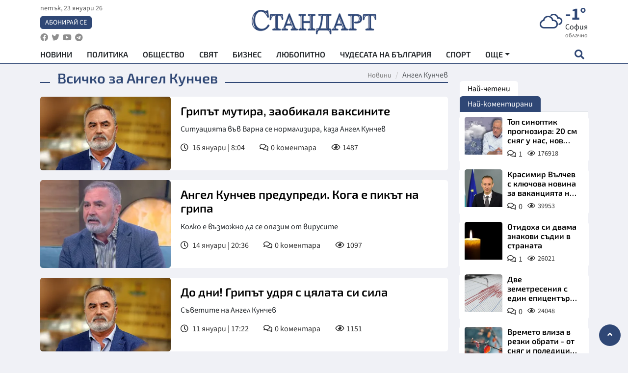

--- FILE ---
content_type: text/html; charset=utf-8
request_url: https://www.standartnews.com/tag/angel-kunchev
body_size: 14401
content:
<!DOCTYPE html>
<html xmlns="https://www.w3.org/1999/xhtml" xml:lang="bg" lang="bg"
      prefix="og: https://ogp.me/ns# fb: https://ogp.me/ns/fb# article: https://ogp.me/ns/article#">
<head prefix="og: https://ogp.me/ns# fb: https://ogp.me/ns/fb#  article: https://ogp.me/ns/article#">

    <meta charset="utf-8" />
<meta http-equiv="Content-Type" content="text/html; charset=utf-8" />
<meta http-equiv="Content-Language" content="bg" />
<meta http-equiv="X-UA-Compatible" content="IE=edge">
<meta name="language" content="bulgarian" />
<meta name="country" content="Bulgaria"/>
<meta name="classification" content="Новини"/>
<meta name="owner" content="StandartNews.com - Последни новини от България и света"/>
<meta name="copyright" content="Copyright (c) by StandartNews.com - Последни новини от България и света"/>
<meta name="viewport" content="width=device-width, initial-scale=1.0">
<meta name="robots" content="index, follow, max-snippet:-1, max-image-preview:large, max-video-preview:-1" />
<meta name="googlebot" content="index, follow, max-snippet:-1, max-image-preview:large, max-video-preview:-1" />
<meta name="bingbot" content="index, follow, max-snippet:-1, max-image-preview:large, max-video-preview:-1" />
<meta name="revisit-after" content="1 hours" />
<title>Всичко за Ангел Кунчев</title>
<meta name="title" content="Всичко за Ангел Кунчев" />
<meta name="description" content="Новини свързани с Ангел Кунчев" />
<meta name="keywords" content="Ангел Кунчев, новини, последни новини, новините днеска, новините днес, последни новини, актуални новини, последни вести, новини от последния час, факти, актуално" />
<meta name="news_keywords" content="Ангел Кунчев, новини, последни новини, новините днеска, новините днес, последни новини, актуални новини, последни вести, новини от последния час, факти, актуално" />
<meta name="author" content="StandartNews.com">
<meta name="rating" content="general">
<meta name="DC.Publisher" content="https://www.standartnews.com"/>
<meta name="DC.Language" content="bg"/>
<meta name="Location" content="global"/>
<meta name="geo.region" content="BG" />


<meta name="audience" content="General"/>
<meta name="distribution" content="global">
<meta name="allow-search" content="yes"/>
<meta name="msnbot" content="robots-terms"/>
<meta name="mssmarttagspreventparsing" content="true"/>
<meta property="og:locale" content="bg_BG" />
<meta property="og:type" content="website" />
<meta property="og:title" content="Всичко за Ангел Кунчев" />
<meta property="twitter:title" content="Всичко за Ангел Кунчев"/>
<meta name="twitter:card" content="summary_large_image" />
<meta name="twitter:site" content="StandartNews.com" />
<meta name="identifier-URL" content="https://www.standartnews.com" />

<meta property="og:description" content="Новини свързани с Ангел Кунчев" />
<meta property="og:url" content="https://www.standartnews.com/tag/angel-kunchev" />
<meta property="og:site_name" content="StandartNews.com" />
<meta property="fb:pages" content="173798699346835" />

<meta property="article:publisher" content="Екрит Медиа ООД" />

<meta property="article:author" content="StandartNews.com" />
<meta name="thumbnail" content="" />
<meta property="og:image" content="" />
<meta property="og:image:alt" content="Всичко за Ангел Кунчев" />
<meta property="og:image:width" content="1200" />
<meta property="og:image:height" content="630" />
<meta name="csrf-token" content="pYJmc1uJOFykC3paURYo07wM7Rz04AtdOhs9bfAx">


<link rel="canonical" href="https://www.standartnews.com/tag/angel-kunchev" />
<link rel="alternate" hreflang="bg-BG" href="https://www.standartnews.com/tag/angel-kunchev">



<link rel="preconnect" href="//www.google-analytics.com">
<link rel="preconnect" href="https://fonts.gstatic.com">
<link rel="preconnect" href="//securepubads.g.doubleclick.net" crossorigin />
<link rel="dns-prefetch" href="//www.googletagmanager.com" />
<link rel="dns-prefetch" href="//pagead2.googlesyndication.com" />
<link rel="preconnect" href="//tpc.googlesyndication.com" crossorigin />
<link rel="dns-prefetch" href="//onesignal.com" />
<link rel="dns-prefetch" href="//cdn.onesignal.com" />
<link rel="dns-prefetch" href="//connect.facebook.net" />
<link rel="dns-prefetch" href="//gabg.hit.gemius.pl" />
<link rel="dns-prefetch" href="//alt.adocean.pl" />

<link rel="dns-prefetch" href="//www.facebook.com">


<script src="https://cdn.onesignal.com/sdks/web/v16/OneSignalSDK.page.js" defer></script>
<script>
    window.OneSignalDeferred = window.OneSignalDeferred || [];
    OneSignalDeferred.push(async function(OneSignal) {
        await OneSignal.init({
            appId: "f55c7f27-9611-466b-80da-1fb263e77cac",
        });
    });
</script>

<script async src="https://pagead2.googlesyndication.com/pagead/js/adsbygoogle.js?client=ca-pub-6729132906796153"  crossorigin="anonymous"></script>
 
<meta name="facebook-domain-verification" content="l17rgpna63sjtkbhdkku0a1m6k8f0w" />

<!-- Google Tag Manager -->
<script>(function(w,d,s,l,i){w[l]=w[l]||[];w[l].push({'gtm.start':
new Date().getTime(),event:'gtm.js'});var f=d.getElementsByTagName(s)[0],
j=d.createElement(s),dl=l!='dataLayer'?'&l='+l:'';j.async=true;j.src=
'https://www.googletagmanager.com/gtm.js?id='+i+dl;f.parentNode.insertBefore(j,f);
})(window,document,'script','dataLayer','GTM-T77QSFV5');</script>
<!-- End Google Tag Manager -->

<script async src="https://securepubads.g.doubleclick.net/tag/js/gpt.js"></script>

<!-- GPT v4 -->
<script>
  window.googletag = window.googletag || {cmd: []};
  googletag.cmd.push(function() {
    const mapping = googletag.sizeMapping()
      .addSize([1024, 0], [[970, 90],[970, 250],[750, 300],[750, 100],[750, 200],[600, 250],[600, 300],[528, 300],[300, 120]])
      .addSize([0, 0], [[300, 250],[300, 600],[336, 600],[300, 120]])
      .build();
    // h01-top
    googletag.defineSlot('/5677910/h01', [[970, 90], [728, 90], [300, 250], [970, 250]], 'div-gpt-ad-1762250055399-0').addService(googletag.pubads());
    // h02-c
    googletag.defineSlot('/5677910/h02-c', [[300, 250], [728, 90], 'fluid', [300, 600], [970, 90], [970, 250]], 'div-gpt-ad-1757747746776-0').addService(googletag.pubads());
    // h03m
    googletag.defineSlot('/5677910/h03m', [[300, 250], [336, 280], 'fluid', [300, 100]], 'div-gpt-ad-1757747917389-0').addService(googletag.pubads());
    // h04-right
    googletag.defineSlot('/5677910/h04r', [[300, 100], [300, 250], [300, 300], [300, 600]], 'div-gpt-ad-1757950575263-0').addService(googletag.pubads());
    // h05-left
    googletag.defineSlot('/5677910/h05-l', [[300, 250], [336, 280], [600, 250], [600, 300], [750, 200], [300, 600], [750, 300], 'fluid', [528, 300], [336, 600], [750, 100]], 'div-gpt-ad-1758001641328-0').addService(googletag.pubads());
    // h06-sidebar
    googletag.defineSlot('/5677910/h06-l', [[300, 250], [300, 600]], 'div-gpt-ad-1758013781534-0').addService(googletag.pubads());
    // h07-left
    googletag.defineSlot('/5677910/h07-l', [[600, 250], [750, 100], 'fluid', [336, 600], [300, 600], [336, 280], [300, 250], [750, 200], [750, 300]], 'div-gpt-ad-1758020847632-0').addService(googletag.pubads());
    // h08-sidebar
    googletag.defineSlot('/5677910/h08-r', [[300, 250], [300, 600]], 'div-gpt-ad-1758179692938-0').addService(googletag.pubads());
    // h09-sidebar
    googletag.defineSlot('/5677910/h09-r', [[300, 250], [300, 600]], 'div-gpt-ad-1758185132347-0').addService(googletag.pubads());
    // i02-sb
    googletag.defineSlot('/5677910/gam-i02-sb', [[300, 250], [300, 600]], 'div-gpt-ad-1756995482170-0').defineSizeMapping(mapping).addService(googletag.pubads());
    // gam-i3-ia-m
    googletag.defineSlot('/5677910/gam-i3-ia-m', [[600, 250], [336, 600], [600, 300], [750, 100], [750, 300], [300, 600], [300, 250], [528, 300], [750, 200]], 'div-gpt-ad-1767714341978-0').defineSizeMapping(mapping).addService(googletag.pubads());
    // gam-i3-2-ia
    googletag.defineSlot('/5677910/gam-i3-2-ia', [[300, 600], [600, 250], [300, 250], [750, 200], [336, 280]], 'div-gpt-ad-1767713899905-0').defineSizeMapping(mapping).addService(googletag.pubads());
    // gam-i4-ua-m
    googletag.defineSlot('/5677910/gam-i4-ua-m', [[750, 100], [300, 250], [600, 300], [750, 200], [300, 600], [600, 250], [528, 300], [750, 300], [336, 600]], 'div-gpt-ad-1757141963961-0').defineSizeMapping(mapping).addService(googletag.pubads());
    // i07-l
    googletag.defineSlot('/5677910/i07-l', [[300, 250], 'fluid', [528, 300], [336, 280], [336, 600], [600, 300], [750, 200], [750, 100], [300, 600], [600, 250], [750, 300]], 'div-gpt-ad-1757319745812-0').defineSizeMapping(mapping).addService(googletag.pubads());
    googletag.pubads().enableSingleRequest();
    googletag.pubads().collapseEmptyDivs();
    googletag.enableServices();
  });
</script>


<script type="application/ld+json">
	{
	   "@context": "https://schema.org",
	   "@type": "BreadcrumbList",
	   "itemListElement": [
		  {
			 "@type": "ListItem",
			 "position": 1,
			 "item": {
				"@id": "https:\/\/www.standartnews.com",
				"name": "Новини"
			 }
		  },
		  {
			 "@type": "ListItem",
			 "position": 2,
			 "item": {
				"@id": "https:\/\/www.standartnews.com\/tag\/angel-kunchev",
				"name": "Ангел Кунчев"			 }
		  }
	   ]
	}
</script>

<link rel="icon" type="image/x-icon" href="https://www.standartnews.com/build/assets/favicon-BowyKsyV.ico">
<link rel="apple-touch-icon" sizes="57x57" href="https://www.standartnews.com/build/assets/apple-icon-57x57-DuwwO6yu.png">
<link rel="apple-touch-icon" sizes="60x60" href="https://www.standartnews.com/build/assets/apple-icon-60x60-DGuB3NRA.png">
<link rel="apple-touch-icon" sizes="72x72" href="https://www.standartnews.com/build/assets/apple-icon-72x72-CF8D2x95.png">
<link rel="apple-touch-icon" sizes="76x76" href="https://www.standartnews.com/build/assets/apple-icon-76x76-BZUsb_bb.png">
<link rel="apple-touch-icon" sizes="114x114" href="https://www.standartnews.com/build/assets/apple-icon-114x114-BuDGPFSc.png">
<link rel="apple-touch-icon" sizes="120x120" href="https://www.standartnews.com/build/assets/apple-icon-120x120-PcQmG1I7.png">
<link rel="apple-touch-icon" sizes="144x144" href="https://www.standartnews.com/build/assets/ms-icon-144x144-CEJ87v-O.png">
<link rel="apple-touch-icon" sizes="152x152" href="https://www.standartnews.com/build/assets/apple-icon-152x152-WRzrQ7XH.png">
<link rel="apple-touch-icon" sizes="180x180" href="https://www.standartnews.com/build/assets/apple-icon-180x180-CvFLIUzM.png">
<link rel="icon" type="image/png" sizes="32x32" href="https://www.standartnews.com/build/assets/favicon-32x32-C7msAGai.png">
<link rel="icon" type="image/png" sizes="16x16" href="https://www.standartnews.com/build/assets/favicon-16x16-Drifnk-4.png">
<meta name="msapplication-TileImage" content="https://www.standartnews.com/build/assets/ms-icon-144x144-CEJ87v-O.png">
<link rel="manifest" href="https://www.standartnews.com/build/assets/site-DImO3pJD.webmanifest">

<!--[if lt IE 9]>
<script>
document.createElement('header');
document.createElement('nav');
document.createElement('section');
document.createElement('article');
document.createElement('aside');
document.createElement('footer');
document.createElement('hgroup');
</script>
<![endif]-->


    <link rel="dns-prefetch" href="https://ads.standartnews.com">
    <link rel="preconnect" href="https://ads.standartnews.com" crossorigin/>

    <link rel="dns-prefetch" href="https://cdn.standartnews.com">
    <link rel="preconnect" href="https://cdn.standartnews.com" crossorigin>




    <link rel="preload" as="style" href="https://www.standartnews.com/build/assets/front-Dk8Eg5dK.css" /><link rel="preload" as="style" href="https://www.standartnews.com/build/assets/front-DkBSsmpK.css" /><link rel="modulepreload" as="script" href="https://www.standartnews.com/build/assets/front-C6RDu5z_.js" /><link rel="stylesheet" href="https://www.standartnews.com/build/assets/front-Dk8Eg5dK.css" data-navigate-track="reload" /><link rel="stylesheet" href="https://www.standartnews.com/build/assets/front-DkBSsmpK.css" data-navigate-track="reload" /><script type="module" src="https://www.standartnews.com/build/assets/front-C6RDu5z_.js" data-navigate-track="reload"></script>
    

</head>
<body>


<!-- Google Tag Manager (noscript) -->
<noscript>
    <iframe src="https://www.googletagmanager.com/ns.html?id=GTM-T77QSFV5"
            height="0" width="0" style="display:none;visibility:hidden"></iframe>
</noscript>
<!-- End Google Tag Manager (noscript) -->

<div class="sub-header"  >
   <center>
    <!-- Ad Server Javascript Tag - i00 -->
<script type='text/javascript'><!--//<![CDATA[
   var m3_u = (location.protocol=='https:'?'https://ads.standartnews.com/www/delivery/ajs.php':'http://ads.standartnews.com/www/delivery/ajs.php');
   var m3_r = Math.floor(Math.random()*99999999999);
   if (!document.MAX_used) document.MAX_used = ',';
   document.write ("<scr"+"ipt type='text/javascript' src='"+m3_u);
   document.write ("?zoneid=56&target=_blank");
   document.write ('&cb=' + m3_r);
   if (document.MAX_used != ',') document.write ("&exclude=" + document.MAX_used);
   document.write (document.charset ? '&charset='+document.charset : (document.characterSet ? '&charset='+document.characterSet : ''));
   document.write ("&loc=" + escape(window.location));
   if (document.referrer) document.write ("&referer=" + escape(document.referrer));
   if (document.context) document.write ("&context=" + escape(document.context));
   document.write ("'><\/scr"+"ipt>");
//]]>--></script><noscript><a href='https://ads.standartnews.com/www/delivery/ck.php?n=aaa93663&cb=INSERT_RANDOM_NUMBER_HERE' target='_blank'><img src='https://ads.standartnews.com/www/delivery/avw.php?zoneid=56&cb=INSERT_RANDOM_NUMBER_HERE&n=aaa93663' border='0' alt='' /></a></noscript>
 	</center>
</div>

<header id="header">
  <div class="container">
    <div class="header-top row">

      <div class="col-3 col-md-4">
        <div class="d-none d-md-flex h-100 justify-content-between flex-column align-items-start">
          <div class="date">петък, 23 януари 26</div>
          <div class="subscribe"><a href="https://abonament.standartnews.com/" target="_blank" title="Абонирай се за вестник Стандарт " >Абонирай се</a></div>
          <div class="social-links">
            <ul class="social-list">
                            <li><a href="https://www.facebook.com/standartnews"  title="Последвайте StandartNews в Facebook" target="_blank" ><i class="fab fa-facebook"></i></a></li>
              
                            <li><a href="https://twitter.com/StandartNewsBG"  title="Последвайте StandartNews в Instagram" target="_blank"><i class="fab fa-twitter"></i></a></li>
              
                            <li><a href="https://www.youtube.com/@Standart-News" title="Последвайте StandartNews в YouTube" target="_blank"><i class="fab fa-youtube"></i></a></li>
              
              
                            <li><a href="https://t.me/StandartNewsBg"  title="Последвайте StandartNews в Telegram" target="_blank"><i class="fab fa-telegram"></i></a></li>
              
            </ul>
          </div>
        </div>

        <div class="d-flex d-md-none h-100 align-items-center">
          <button aria-label="mobile navigation" class="d-block d-md-none burger-bnt swipe-menu-btn">
           <i class="fas fa-bars"></i>
          </button>
        </div>
      </div>

      <div class="col-6 col-md-4 text-center logo">
        <a href="https://www.standartnews.com" title="" >
          <img src="https://www.standartnews.com/build/assets/logo-BWKZEvMh.png" width="305" height="60" title="StandartNews.com" alt="Стандарт Нюз" />
        </a>
      </div>

      <div class="col-3 col-md-4">

        <div id="weather-header" class="d-none d-md-flex h-100 ">
                    <div>
            <div class=" weather  flex-column justify-content-center">
                <div class="d-flex mb-1 justify-content-center">
                    <i class="icon wi wi-cloudy"></i>
                    <div>
                      <div class="temp">-1°</div>
                      <div class="city">София</div>
                    </div>
                </div>
                <div class="condition-text">облачно</div>
            </div>
          </div>
                    <div>
            <div class=" weather  flex-column justify-content-center">
                <div class="d-flex mb-1 justify-content-center">
                    <i class="icon wi wi-windy"></i>
                    <div>
                      <div class="temp">-1°</div>
                      <div class="city">Пловдив</div>
                    </div>
                </div>
                <div class="condition-text">лека мъгла</div>
            </div>
          </div>
                    <div>
            <div class=" weather  flex-column justify-content-center">
                <div class="d-flex mb-1 justify-content-center">
                    <i class="icon wi wi-cloudy"></i>
                    <div>
                      <div class="temp">3°</div>
                      <div class="city">Варна</div>
                    </div>
                </div>
                <div class="condition-text">облачно</div>
            </div>
          </div>
                    <div>
            <div class=" weather  flex-column justify-content-center">
                <div class="d-flex mb-1 justify-content-center">
                    <i class="icon wi wi-cloudy"></i>
                    <div>
                      <div class="temp">3°</div>
                      <div class="city">Бургас</div>
                    </div>
                </div>
                <div class="condition-text">облачно</div>
            </div>
          </div>
                    <div>
            <div class=" weather  flex-column justify-content-center">
                <div class="d-flex mb-1 justify-content-center">
                    <i class="icon wi wi-cloudy"></i>
                    <div>
                      <div class="temp">0°</div>
                      <div class="city">Русе</div>
                    </div>
                </div>
                <div class="condition-text">облачно</div>
            </div>
          </div>
                    <div>
            <div class=" weather  flex-column justify-content-center">
                <div class="d-flex mb-1 justify-content-center">
                    <i class="icon wi wi-cloudy"></i>
                    <div>
                      <div class="temp">0°</div>
                      <div class="city">Стара Загора</div>
                    </div>
                </div>
                <div class="condition-text">облачно</div>
            </div>
          </div>
                    <div>
            <div class=" weather  flex-column justify-content-center">
                <div class="d-flex mb-1 justify-content-center">
                    <i class="icon wi wi-windy"></i>
                    <div>
                      <div class="temp">-4°</div>
                      <div class="city">Плевен</div>
                    </div>
                </div>
                <div class="condition-text">лека мъгла</div>
            </div>
          </div>
                    <div>
            <div class=" weather  flex-column justify-content-center">
                <div class="d-flex mb-1 justify-content-center">
                    <i class="icon wi wi-cloudy"></i>
                    <div>
                      <div class="temp">1°</div>
                      <div class="city">Сливен</div>
                    </div>
                </div>
                <div class="condition-text">облачно</div>
            </div>
          </div>
                    <div>
            <div class=" weather  flex-column justify-content-center">
                <div class="d-flex mb-1 justify-content-center">
                    <i class="icon wi wi-cloudy"></i>
                    <div>
                      <div class="temp">0°</div>
                      <div class="city">Добрич</div>
                    </div>
                </div>
                <div class="condition-text">облачно</div>
            </div>
          </div>
                    <div>
            <div class=" weather  flex-column justify-content-center">
                <div class="d-flex mb-1 justify-content-center">
                    <i class="icon wi wi-cloudy"></i>
                    <div>
                      <div class="temp">0°</div>
                      <div class="city">Шумен</div>
                    </div>
                </div>
                <div class="condition-text">облачно</div>
            </div>
          </div>
                    <div>
            <div class=" weather  flex-column justify-content-center">
                <div class="d-flex mb-1 justify-content-center">
                    <i class="icon wi wi-cloudy"></i>
                    <div>
                      <div class="temp">-2°</div>
                      <div class="city">Перник</div>
                    </div>
                </div>
                <div class="condition-text">облачно</div>
            </div>
          </div>
                  </div>


        <div class="d-flex d-md-none search-btn h-100  justify-content-end">
          <button aria-label="open search form" class="d-block d-md-none">
           <i class="fas fa-search"></i>
           <i class="fas fa-times"></i>
          </button>

        </div>

      </div>

    </div>


    <div class="d-none d-md-flex ">
      <nav class="main-nav" itemscope="" itemtype="https://schema.org/SiteNavigationElement" >
        <div class="collapse navbar-collapse d-none d-md-block">
          <ul class="navbar-nav main-menu d-none d-md-block">
                                  <li class="nav-item nav-item-0  " itemprop="name">
              <a  class="nav-link   " href="/" target="" title="Новини" itemprop="url" >Новини</a>

              
              
                          </li>
                        <li class="nav-item nav-item-1  " itemprop="name">
              <a  class="nav-link   " href="/balgariya-politika.html" target="" title="Политика" itemprop="url" >Политика</a>

              
                          </li>
                        <li class="nav-item nav-item-2  " itemprop="name">
              <a  class="nav-link   " href="/balgariya-obshtestvo.html" target="" title="Общество" itemprop="url" >Общество</a>

              
                          </li>
                        <li class="nav-item nav-item-3  " itemprop="name">
              <a  class="nav-link   " href="/svyat.html" target="" title="Свят" itemprop="url" >Свят</a>

              
                          </li>
                        <li class="nav-item nav-item-4  " itemprop="name">
              <a  class="nav-link   " href="/biznes.html" target="" title="Бизнес" itemprop="url" >Бизнес</a>

              
                          </li>
                        <li class="nav-item nav-item-5  " itemprop="name">
              <a  class="nav-link   " href="/lifestyle-lyubopitno.html" target="" title="Любопитно" itemprop="url" >Любопитно</a>

              
                          </li>
                        <li class="nav-item nav-item-6  " itemprop="name">
              <a  class="nav-link   " href="/chudesata-na-balgariya.html" target="" title="Чудесата на България" itemprop="url" >Чудесата на България</a>

              
                          </li>
                        <li class="nav-item nav-item-7  " itemprop="name">
              <a  class="nav-link   " href="/sport.html" target="" title="Спорт" itemprop="url" >Спорт</a>

              
                          </li>
                        <li class="nav-item nav-item-8  " itemprop="name">
              <a  class="nav-link   " href="/podcast.html" target="" title="Подкаст" itemprop="url" >Подкаст</a>

              
                          </li>
                        <li class="nav-item nav-item-9  " itemprop="name">
              <a  class="nav-link   " href="/regionalni.html" target="" title="Регионални" itemprop="url" >Регионални</a>

              
                          </li>
                        <li class="nav-item nav-item-10  " itemprop="name">
              <a  class="nav-link   " href="/vestnik-standart.html" target="" title="Вестник Стандарт" itemprop="url" >Вестник Стандарт</a>

              
                          </li>
                        <li class="nav-item nav-item-11  " itemprop="name">
              <a  class="nav-link   " href="/mladezhka-akademiya-chudesata-na-balgariya.html" target="" title="Младежка академия &quot;Чудесата на България&quot;" itemprop="url" >Младежка академия &quot;Чудесата на България&quot;</a>

              
                          </li>
                        <li class="nav-item nav-item-12  " itemprop="name">
              <a  class="nav-link   " href="/zdrave.html" target="" title="Здраве" itemprop="url" >Здраве</a>

              
                          </li>
                        <li class="nav-item nav-item-13  " itemprop="name">
              <a  class="nav-link   " href="/balgariya-obrazovanie.html" target="" title="Образование" itemprop="url" >Образование</a>

              
                          </li>
                        <li class="nav-item nav-item-14  " itemprop="name">
              <a  class="nav-link   " href="/moyat-grad.html" target="" title="Моят град" itemprop="url" >Моят град</a>

              
                          </li>
                        <li class="nav-item nav-item-15  " itemprop="name">
              <a  class="nav-link   " href="/tekhnologii.html" target="" title="Технологии" itemprop="url" >Технологии</a>

              
                          </li>
                        <li class="nav-item nav-item-16  " itemprop="name">
              <a  class="nav-link   " href="/da-na-blgarskata-khrana.html" target="" title="ДА!На българската храна" itemprop="url" >ДА!На българската храна</a>

              
                          </li>
                        <li class="nav-item nav-item-17  " itemprop="name">
              <a  class="nav-link   " href="/da-na-blgarskata-ikonomika.html" target="" title="ДА! На българската икономика" itemprop="url" >ДА! На българската икономика</a>

              
                          </li>
                        <li class="nav-item nav-item-18  " itemprop="name">
              <a  class="nav-link   " href="/kultura.html" target="" title="Култура" itemprop="url" >Култура</a>

              
                          </li>
                        <li class="nav-item nav-item-19  " itemprop="name">
              <a  class="nav-link   " href="/balgariya-pravosudie.html" target="" title="Правосъдие" itemprop="url" >Правосъдие</a>

              
                          </li>
                        <li class="nav-item nav-item-20  " itemprop="name">
              <a  class="nav-link   " href="/balgariya-krimi.html" target="" title="Крими" itemprop="url" >Крими</a>

              
                          </li>
                        <li class="nav-item nav-item-21  " itemprop="name">
              <a  class="nav-link   " href="/kiberzashchitnitsi.html" target="" title="Киберзащитници" itemprop="url" >Киберзащитници</a>

              
                          </li>
                        <li class="nav-item nav-item-22  " itemprop="name">
              <a  class="nav-link   " href="/vyara.html" target="" title="Вяра" itemprop="url" >Вяра</a>

              
                          </li>
                        <li class="nav-item nav-item-23  " itemprop="name">
              <a  class="nav-link   " href="/malki-obyavi.html" target="" title="Обяви" itemprop="url" >Обяви</a>

              
                          </li>
                        <li class="nav-item nav-item-24  " itemprop="name">
              <a  class="nav-link   " href="/voynata-v-ukrayna.html" target="" title="Войната в Украйна" itemprop="url" >Войната в Украйна</a>

              
                          </li>
                                  <li class="nav-item more dropdown">
              <span class="nav-link dropdown-toggle">Още</span>
              <ul class="dropdown-menu"></ul>
            </li>
          </ul>
        </div>
      </nav>

      <div class="search-icon  search-btn">
        <button aria-label="open search form" class="h-100">
          <i class="fas fa-search"></i>
          <i class="fas fa-times"></i>
        </button>
      </div>
    </div>


  </div>

  <div id="mobile-nav" class="d-md-none">

    <div class="header">
      <a href="https://www.standartnews.com">
        <img src="https://www.standartnews.com/build/assets/logo-white-C2sOev6b.png" width="305" height="60" alt="Стандарт" title="Standart News" >
      </a>
    </div>

    <button aria-label="close search form" class="close-btn">
      <i class="fas fa-times"></i>
    </button>

    <ul class="navbar-nav mobile-menu">
                <li class="nav-item nav-item-0    "><a class="nav-link" href="/" target="" title="Начална страница">Новини</a>

        
      </li>
            <li class="nav-item nav-item-1    "><a class="nav-link" href="/balgariya-politika.html" target="" title="Политика">Политика</a>

        
      </li>
            <li class="nav-item nav-item-2    "><a class="nav-link" href="/balgariya-obshtestvo.html" target="" title="Общество">Общество</a>

        
      </li>
            <li class="nav-item nav-item-3    "><a class="nav-link" href="/podcast.html" target="" title="Подкаст">Подкаст</a>

        
      </li>
            <li class="nav-item nav-item-4    "><a class="nav-link" href="/biznes.html" target="" title="Бизнес">Бизнес</a>

        
      </li>
            <li class="nav-item nav-item-5    "><a class="nav-link" href="/svyat.html" target="" title="Свят">Свят</a>

        
      </li>
            <li class="nav-item nav-item-6    "><a class="nav-link" href="/lifestyle-lyubopitno.html" target="" title="Любопитно">Любопитно</a>

        
      </li>
            <li class="nav-item nav-item-7    "><a class="nav-link" href="/lifestyle.html" target="" title="Лайфстайл">Лайфстайл</a>

        
      </li>
            <li class="nav-item nav-item-8    "><a class="nav-link" href="/sport.html" target="" title="Спорт">Спорт</a>

        
      </li>
            <li class="nav-item nav-item-9    "><a class="nav-link" href="/regionalni.html" target="" title="Регионални">Регионални</a>

        
      </li>
            <li class="nav-item nav-item-10    "><a class="nav-link" href="/chudesata-na-balgariya.html" target="" title="Чудесата на България">Чудесата на България</a>

        
      </li>
            <li class="nav-item nav-item-11    "><a class="nav-link" href="/mladezhka-akademiya-chudesata-na-balgariya.html" target="" title="Младежка академия &quot;Чудесата на България&quot;">Младежка академия &quot;Чудесата на България&quot;</a>

        
      </li>
            <li class="nav-item nav-item-12    "><a class="nav-link" href="/vestnik-standart.html" target="" title="Вестник &quot;Стандарт&quot;">Вестник &quot;Стандарт&quot;</a>

        
      </li>
            <li class="nav-item nav-item-13    "><a class="nav-link" href="/zdrave.html" target="" title="Здраве">Здраве</a>

        
      </li>
            <li class="nav-item nav-item-14    "><a class="nav-link" href="/balgariya-obrazovanie.html" target="" title="Образование">Образование</a>

        
      </li>
            <li class="nav-item nav-item-15    "><a class="nav-link" href="/moyat-grad.html" target="" title="Моят град">Моят град</a>

        
      </li>
            <li class="nav-item nav-item-16    "><a class="nav-link" href="/da-na-blgarskata-khrana.html" target="" title="ДА! На българската храна">ДА! На българската храна</a>

        
      </li>
            <li class="nav-item nav-item-17    "><a class="nav-link" href="/da-na-blgarskata-ikonomika.html" target="" title="ДА! На българската икономика">ДА! На българската икономика</a>

        
      </li>
            <li class="nav-item nav-item-18    "><a class="nav-link" href="/kultura.html" target="" title="Култура">Култура</a>

        
      </li>
            <li class="nav-item nav-item-19    "><a class="nav-link" href="/tekhnologii.html" target="" title="Технологии">Технологии</a>

        
      </li>
            <li class="nav-item nav-item-20    "><a class="nav-link" href="/balgariya-pravosudie.html" target="" title="Правосъдие">Правосъдие</a>

        
      </li>
            <li class="nav-item nav-item-21    "><a class="nav-link" href="/balgariya-krimi.html" target="" title="Крими">Крими</a>

        
      </li>
            <li class="nav-item nav-item-22    "><a class="nav-link" href="/kiberzashchitnitsi.html" target="" title="Киберзащитници">Киберзащитници</a>

        
      </li>
            <li class="nav-item nav-item-23    "><a class="nav-link" href="/vyara.html" target="" title="Вяра">Вяра</a>

        
      </li>
            <li class="nav-item nav-item-24    "><a class="nav-link" href="/malki-obyavi.html" target="" title="Малки обяви">Малки обяви</a>

        
      </li>
          

    </ul>

    <div class="footer">
      <ul class="social-list">
                <li><a href="https://www.facebook.com/standartnews" title="Последвайте StandartNews в Facebook" target="_blank" ><i class="fab fa-facebook"></i></a></li>
        
                <li><a href="https://twitter.com/StandartNewsBG" title="Последвайте StandartNews в X" target="_blank"><i class="fab fa-twitter"></i></a></li>
        
                <li><a href="https://www.youtube.com/@Standart-News" title="Последвайте StandartNews в YouTube" target="_blank"><i class="fab fa-youtube"></i></a></li>
        
        
                <li><a href="https://t.me/StandartNewsBg" title="Последвайте StandartNews в Telegram" target="_blank"><i class="fab fa-telegram"></i></a></li>
              </ul>
    </div>
  </div>

  <div class="form-container" id="search-form">
    <form method="GET" action="https://www.standartnews.com/search" accept-charset="UTF-8">
    <div class="container">
      <div class="row">
        <div class="col-12 d-flex">

          <input placeholder="Търси..." name="q" type="text">

          <button aria-label="submit search form" class="search-submit-btn">
            <i class="fas fa-search"></i>
          </button>

          </form>
        </div>


      </div>
    </div>
  </div>


</header>

<main id="main">

    









<section id="category-page" >
<div class="container ">
	<div class="row ">
		<div class="col-12 col-xl-9">

			<div class="header-section inside">

				<a href="https://www.standartnews.com/tag/angel-kunchev" class="section-title">
					<h1 class="title">Всичко за Ангел Кунчев</h1>
				</a>

				<nav class="breadcrumb-nav" aria-label="Breadcrumb" role="navigation">
  <ol class="breadcrumb">
  		  		    	<li class="breadcrumb-item"><a href="https://www.standartnews.com" title="Новини">Новини</a></li>
	        	  	
						<li class="breadcrumb-item active" aria-current="page"><span>Ангел Кунчев</span></li> 
					      
  </ol>
</nav>  



			</div>

  		<div class="row">
  			<div class="col-12">
  				         		<article class="article-list style3">
	<div class="post-wrapper">

		<div class="post-thumbnail ">
			<a href="https://www.standartnews.com/zdrave/gripat-mutira-zaobikalya-vaksinite-620738.html" title="Грипът мутира, заобикаля ваксините"  class="img-ratio169" >
















                                    <figure class="responsive" itemprop="image" itemscope itemtype="https://schema.org/ImageObject"><picture><source type="image/webp" media="(max-width: 768px)" srcset="https://cdn.standartnews.com/media/461493/responsive-images/angel-kuncev___responsive_480_270.webp"><source type="image/webp" media="(max-width: 992px)" srcset="https://cdn.standartnews.com/media/461493/responsive-images/angel-kuncev___responsive_360_202.webp"><img alt="Грипът мутира, заобикаля ваксините" loading="eager" decoding="async" fetchpriority="high" src="https://cdn.standartnews.com/media/461493/responsive-images/angel-kuncev___responsive_360_202.webp" sizes="100vw"><meta itemprop="contentUrl" content="https://cdn.standartnews.com/media/461493/responsive-images/angel-kuncev___responsive_360_202.webp"></picture></figure>
                			</a>
		</div>

		<div class="post-content">

			<a href="https://www.standartnews.com/zdrave/gripat-mutira-zaobikalya-vaksinite-620738.html" title="Грипът мутира, заобикаля ваксините" >
				<h3 class="post-title">
				Грипът мутира, заобикаля ваксините
				</h3>
			</a>

						<p class="post-desc">
			 	Ситуацията във Варна се нормализира, каза Ангел Кунчев
			</p>
			
						<div class="post-meta">

				

												<div class="date">
					16 януари | 8:04
				</div>
								

							 	<div class="comments">
			 		<a href="https://www.standartnews.com/zdrave/gripat-mutira-zaobikalya-vaksinite-620738.html#comments" title="Коментари | Грипът мутира, заобикаля ваксините">0 <span>коментара</span></a>
				</div>
				
								<div class="views">1487</div>
				
			</div>
					</div>

	</div>
</article>
         	         		<article class="article-list style3">
	<div class="post-wrapper">

		<div class="post-thumbnail ">
			<a href="https://www.standartnews.com/zdrave/angel-kunchev-predupredi-koga-e-pikat-na-gripa-620610.html" title="Ангел Кунчев предупреди. Кога е пикът на грипа"  class="img-ratio169" >
















                                    <figure class="responsive" itemprop="image" itemscope itemtype="https://schema.org/ImageObject"><picture><source type="image/webp" media="(max-width: 768px)" srcset="https://cdn.standartnews.com/media/464713/responsive-images/doc-angel-kuncev___responsive_480_266.webp"><source type="image/webp" media="(max-width: 992px)" srcset="https://cdn.standartnews.com/media/464713/responsive-images/doc-angel-kuncev___responsive_360_200.webp"><img alt="Ангел Кунчев предупреди. Кога е пикът на грипа" loading="eager" decoding="async" fetchpriority="high" src="https://cdn.standartnews.com/media/464713/responsive-images/doc-angel-kuncev___responsive_360_200.webp" sizes="100vw"><meta itemprop="contentUrl" content="https://cdn.standartnews.com/media/464713/responsive-images/doc-angel-kuncev___responsive_360_200.webp"></picture><figcaption><span class="credit">Снимка: бТВ</span></figcaption></figure>
                			</a>
		</div>

		<div class="post-content">

			<a href="https://www.standartnews.com/zdrave/angel-kunchev-predupredi-koga-e-pikat-na-gripa-620610.html" title="Ангел Кунчев предупреди. Кога е пикът на грипа" >
				<h3 class="post-title">
				Ангел Кунчев предупреди. Кога е пикът на грипа
				</h3>
			</a>

						<p class="post-desc">
			 	Колко е възможно да се опазим от вирусите
			</p>
			
						<div class="post-meta">

				

												<div class="date">
					14 януари | 20:36
				</div>
								

							 	<div class="comments">
			 		<a href="https://www.standartnews.com/zdrave/angel-kunchev-predupredi-koga-e-pikat-na-gripa-620610.html#comments" title="Коментари | Ангел Кунчев предупреди. Кога е пикът на грипа">0 <span>коментара</span></a>
				</div>
				
								<div class="views">1097</div>
				
			</div>
					</div>

	</div>
</article>
         	         		<article class="article-list style3">
	<div class="post-wrapper">

		<div class="post-thumbnail ">
			<a href="https://www.standartnews.com/balgariya-obshtestvo/do-dni-gripat-udrya-s-cyalata-si-sila-620253.html" title="До дни! Грипът удря с цялата си сила"  class="img-ratio169" >
















                                    <figure class="responsive" itemprop="image" itemscope itemtype="https://schema.org/ImageObject"><picture><source type="image/webp" media="(max-width: 768px)" srcset="https://cdn.standartnews.com/media/461493/responsive-images/angel-kuncev___responsive_480_270.webp"><source type="image/webp" media="(max-width: 992px)" srcset="https://cdn.standartnews.com/media/461493/responsive-images/angel-kuncev___responsive_360_202.webp"><img alt="До дни! Грипът удря с цялата си сила" loading="eager" decoding="async" fetchpriority="high" src="https://cdn.standartnews.com/media/461493/responsive-images/angel-kuncev___responsive_360_202.webp" sizes="100vw"><meta itemprop="contentUrl" content="https://cdn.standartnews.com/media/461493/responsive-images/angel-kuncev___responsive_360_202.webp"></picture></figure>
                			</a>
		</div>

		<div class="post-content">

			<a href="https://www.standartnews.com/balgariya-obshtestvo/do-dni-gripat-udrya-s-cyalata-si-sila-620253.html" title="До дни! Грипът удря с цялата си сила" >
				<h3 class="post-title">
				До дни! Грипът удря с цялата си сила
				</h3>
			</a>

						<p class="post-desc">
			 	Съветите на Ангел Кунчев
			</p>
			
						<div class="post-meta">

				

												<div class="date">
					11 януари | 17:22
				</div>
								

							 	<div class="comments">
			 		<a href="https://www.standartnews.com/balgariya-obshtestvo/do-dni-gripat-udrya-s-cyalata-si-sila-620253.html#comments" title="Коментари | До дни! Грипът удря с цялата си сила">0 <span>коментара</span></a>
				</div>
				
								<div class="views">1151</div>
				
			</div>
					</div>

	</div>
</article>
         	         		<article class="article-list style3">
	<div class="post-wrapper">

		<div class="post-thumbnail ">
			<a href="https://www.standartnews.com/balgariya-obshtestvo/gripnata-valna-udrya-s-palna-sila-yanuari-e-nay-opasniyat-mesec-620213.html" title="Грипната вълна удря с пълна сила, януари е най-опасният месец"  class="img-ratio169" >
















                                    <figure class="responsive" itemprop="image" itemscope itemtype="https://schema.org/ImageObject"><picture><source type="image/webp" media="(max-width: 768px)" srcset="https://cdn.standartnews.com/media/464724/responsive-images/angel-kuncev___responsive_480_266.webp"><source type="image/webp" media="(max-width: 992px)" srcset="https://cdn.standartnews.com/media/464724/responsive-images/angel-kuncev___responsive_360_200.webp"><img alt="Грипната вълна удря с пълна сила, януари е най-опасният месец" loading="eager" decoding="async" fetchpriority="high" src="https://cdn.standartnews.com/media/464724/responsive-images/angel-kuncev___responsive_360_200.webp" sizes="100vw"><meta itemprop="contentUrl" content="https://cdn.standartnews.com/media/464724/responsive-images/angel-kuncev___responsive_360_200.webp"></picture><figcaption><span class="credit">Снимка: бТВ</span></figcaption></figure>
                			</a>
		</div>

		<div class="post-content">

			<a href="https://www.standartnews.com/balgariya-obshtestvo/gripnata-valna-udrya-s-palna-sila-yanuari-e-nay-opasniyat-mesec-620213.html" title="Грипната вълна удря с пълна сила, януари е най-опасният месец" >
				<h3 class="post-title">
				Грипната вълна удря с пълна сила, януари е най-опасният месец
				</h3>
			</a>

						<p class="post-desc">
			 	90% от пробите са с агресивен щам, болниците под натиск
			</p>
			
						<div class="post-meta">

				

												<div class="date">
					11 януари | 10:42
				</div>
								

							 	<div class="comments">
			 		<a href="https://www.standartnews.com/balgariya-obshtestvo/gripnata-valna-udrya-s-palna-sila-yanuari-e-nay-opasniyat-mesec-620213.html#comments" title="Коментари | Грипната вълна удря с пълна сила, януари е най-опасният месец">0 <span>коментара</span></a>
				</div>
				
								<div class="views">1055</div>
				
			</div>
					</div>

	</div>
</article>
         	         		<article class="article-list style3">
	<div class="post-wrapper">

		<div class="post-thumbnail ">
			<a href="https://www.standartnews.com/zdrave/doc-kunchev-se-proiznese-za-supergripa-618087.html" title="Доц. Кунчев се произнесе за супергрипа"  class="img-ratio169" >
















                                    <figure class="responsive" itemprop="image" itemscope itemtype="https://schema.org/ImageObject"><picture><source type="image/webp" media="(max-width: 768px)" srcset="https://cdn.standartnews.com/media/456060/responsive-images/angel-kuncev___responsive_480_270.webp"><source type="image/webp" media="(max-width: 992px)" srcset="https://cdn.standartnews.com/media/456060/responsive-images/angel-kuncev___responsive_360_202.webp"><img alt="Доц. Кунчев се произнесе за супергрипа" loading="eager" decoding="async" fetchpriority="high" src="https://cdn.standartnews.com/media/456060/responsive-images/angel-kuncev___responsive_360_202.webp" sizes="100vw"><meta itemprop="contentUrl" content="https://cdn.standartnews.com/media/456060/responsive-images/angel-kuncev___responsive_360_202.webp"></picture></figure>
                			</a>
		</div>

		<div class="post-content">

			<a href="https://www.standartnews.com/zdrave/doc-kunchev-se-proiznese-za-supergripa-618087.html" title="Доц. Кунчев се произнесе за супергрипа" >
				<h3 class="post-title">
				Доц. Кунчев се произнесе за супергрипа
				</h3>
			</a>

						<p class="post-desc">
			 	Той се разпространява по-рано от обичайното
			</p>
			
						<div class="post-meta">

				

												<div class="date">
					21 декември | 14:23
				</div>
								

							 	<div class="comments">
			 		<a href="https://www.standartnews.com/zdrave/doc-kunchev-se-proiznese-za-supergripa-618087.html#comments" title="Коментари | Доц. Кунчев се произнесе за супергрипа">0 <span>коментара</span></a>
				</div>
				
								<div class="views">1609</div>
				
			</div>
					</div>

	</div>
</article>
         	         		<article class="article-list style3">
	<div class="post-wrapper">

		<div class="post-thumbnail ">
			<a href="https://www.standartnews.com/zdrave/doc-kunchev-s-dobra-novina-za-vsichki-616904.html" title="Доц. Кунчев с добра новина за всички"  class="img-ratio169" >
















                                    <figure class="responsive" itemprop="image" itemscope itemtype="https://schema.org/ImageObject"><picture><source type="image/webp" media="(max-width: 768px)" srcset="https://cdn.standartnews.com/media/456060/responsive-images/angel-kuncev___responsive_480_270.webp"><source type="image/webp" media="(max-width: 992px)" srcset="https://cdn.standartnews.com/media/456060/responsive-images/angel-kuncev___responsive_360_202.webp"><img alt="Доц. Кунчев с добра новина за всички" loading="eager" decoding="async" fetchpriority="high" src="https://cdn.standartnews.com/media/456060/responsive-images/angel-kuncev___responsive_360_202.webp" sizes="100vw"><meta itemprop="contentUrl" content="https://cdn.standartnews.com/media/456060/responsive-images/angel-kuncev___responsive_360_202.webp"></picture></figure>
                			</a>
		</div>

		<div class="post-content">

			<a href="https://www.standartnews.com/zdrave/doc-kunchev-s-dobra-novina-za-vsichki-616904.html" title="Доц. Кунчев с добра новина за всички" >
				<h3 class="post-title">
				Доц. Кунчев с добра новина за всички
				</h3>
			</a>

						<p class="post-desc">
			 	Ваксината си върши работата, заяви главният държавен здравен инспектор
			</p>
			
						<div class="post-meta">

				

												<div class="date">
					11 декември | 12:19
				</div>
								

							 	<div class="comments">
			 		<a href="https://www.standartnews.com/zdrave/doc-kunchev-s-dobra-novina-za-vsichki-616904.html#comments" title="Коментари | Доц. Кунчев с добра новина за всички">1 <span>коментара</span></a>
				</div>
				
								<div class="views">1279</div>
				
			</div>
					</div>

	</div>
</article>
         	         		<article class="article-list style3">
	<div class="post-wrapper">

		<div class="post-thumbnail ">
			<a href="https://www.standartnews.com/balgariya-obshtestvo/angel-kunchev-pritesnen-idvat-neobichayni-bolesti-614134.html" title="Ангел Кунчев притеснен! Идват необичайни болести"  class="img-ratio169" >
















                                    <figure class="responsive" itemprop="image" itemscope itemtype="https://schema.org/ImageObject"><picture><source type="image/webp" media="(max-width: 768px)" srcset="https://cdn.standartnews.com/media/457009/responsive-images/angel-kuncev___responsive_480_270.webp"><source type="image/webp" media="(max-width: 992px)" srcset="https://cdn.standartnews.com/media/457009/responsive-images/angel-kuncev___responsive_360_202.webp"><img alt="Ангел Кунчев притеснен! Идват необичайни болести" loading="eager" decoding="async" fetchpriority="high" src="https://cdn.standartnews.com/media/457009/responsive-images/angel-kuncev___responsive_360_202.webp" sizes="100vw"><meta itemprop="contentUrl" content="https://cdn.standartnews.com/media/457009/responsive-images/angel-kuncev___responsive_360_202.webp"></picture></figure>
                			</a>
		</div>

		<div class="post-content">

			<a href="https://www.standartnews.com/balgariya-obshtestvo/angel-kunchev-pritesnen-idvat-neobichayni-bolesti-614134.html" title="Ангел Кунчев притеснен! Идват необичайни болести" >
				<h3 class="post-title">
				Ангел Кунчев притеснен! Идват необичайни болести
				</h3>
			</a>

						<p class="post-desc">
			 	Причината са климатичните промени
			</p>
			
						<div class="post-meta">

				

												<div class="date">
					15 ноември | 18:10
				</div>
								

							 	<div class="comments">
			 		<a href="https://www.standartnews.com/balgariya-obshtestvo/angel-kunchev-pritesnen-idvat-neobichayni-bolesti-614134.html#comments" title="Коментари | Ангел Кунчев притеснен! Идват необичайни болести">1 <span>коментара</span></a>
				</div>
				
								<div class="views">2899</div>
				
			</div>
					</div>

	</div>
</article>
         	         		<article class="article-list style3">
	<div class="post-wrapper">

		<div class="post-thumbnail ">
			<a href="https://www.standartnews.com/zdrave/zaradi-gripa-izvanreden-hod-s-decata-612046.html" title="Заради грипа! Извънреден ход с децата"  class="img-ratio169" >
















                                    <figure class="responsive" itemprop="image" itemscope itemtype="https://schema.org/ImageObject"><picture><source type="image/webp" media="(max-width: 768px)" srcset="https://cdn.standartnews.com/media/457009/responsive-images/angel-kuncev___responsive_480_270.webp"><source type="image/webp" media="(max-width: 992px)" srcset="https://cdn.standartnews.com/media/457009/responsive-images/angel-kuncev___responsive_360_202.webp"><img alt="Заради грипа! Извънреден ход с децата" loading="eager" decoding="async" fetchpriority="high" src="https://cdn.standartnews.com/media/457009/responsive-images/angel-kuncev___responsive_360_202.webp" sizes="100vw"><meta itemprop="contentUrl" content="https://cdn.standartnews.com/media/457009/responsive-images/angel-kuncev___responsive_360_202.webp"></picture></figure>
                			</a>
		</div>

		<div class="post-content">

			<a href="https://www.standartnews.com/zdrave/zaradi-gripa-izvanreden-hod-s-decata-612046.html" title="Заради грипа! Извънреден ход с децата" >
				<h3 class="post-title">
				Заради грипа! Извънреден ход с децата
				</h3>
			</a>

						<p class="post-desc">
			 	Предложението направи главният държавен здравен инспектор
			</p>
			
						<div class="post-meta">

				

												<div class="date">
					25 октомври | 17:05
				</div>
								

							 	<div class="comments">
			 		<a href="https://www.standartnews.com/zdrave/zaradi-gripa-izvanreden-hod-s-decata-612046.html#comments" title="Коментари | Заради грипа! Извънреден ход с децата">0 <span>коментара</span></a>
				</div>
				
								<div class="views">804</div>
				
			</div>
					</div>

	</div>
</article>
         	         		<article class="article-list style3">
	<div class="post-wrapper">

		<div class="post-thumbnail ">
			<a href="https://www.standartnews.com/zdrave/doc-kunchev-predupredi-za-zimata-po-praznicite-shte-e-strashno-a-sled-tova-611972.html" title="Доц. Кунчев предупреди за зимата! По празниците ще е страшно, а след това..."  class="img-ratio169" >
















                                    <figure class="responsive" itemprop="image" itemscope itemtype="https://schema.org/ImageObject"><picture><source type="image/webp" media="(max-width: 768px)" srcset="https://cdn.standartnews.com/media/456060/responsive-images/angel-kuncev___responsive_480_270.webp"><source type="image/webp" media="(max-width: 992px)" srcset="https://cdn.standartnews.com/media/456060/responsive-images/angel-kuncev___responsive_360_202.webp"><img alt="Доц. Кунчев предупреди за зимата! По празниците ще е страшно, а след това..." loading="eager" decoding="async" fetchpriority="high" src="https://cdn.standartnews.com/media/456060/responsive-images/angel-kuncev___responsive_360_202.webp" sizes="100vw"><meta itemprop="contentUrl" content="https://cdn.standartnews.com/media/456060/responsive-images/angel-kuncev___responsive_360_202.webp"></picture></figure>
                			</a>
		</div>

		<div class="post-content">

			<a href="https://www.standartnews.com/zdrave/doc-kunchev-predupredi-za-zimata-po-praznicite-shte-e-strashno-a-sled-tova-611972.html" title="Доц. Кунчев предупреди за зимата! По празниците ще е страшно, а след това..." >
				<h3 class="post-title">
				Доц. Кунчев предупреди за зимата! По празниците ще е страшно, а след това...
				</h3>
			</a>

						<p class="post-desc">
			 	Заетостта на болничните легла в момента в страната е много висока
			</p>
			
						<div class="post-meta">

				

												<div class="date">
					24 октомври | 17:17
				</div>
								

							 	<div class="comments">
			 		<a href="https://www.standartnews.com/zdrave/doc-kunchev-predupredi-za-zimata-po-praznicite-shte-e-strashno-a-sled-tova-611972.html#comments" title="Коментари | Доц. Кунчев предупреди за зимата! По празниците ще е страшно, а след това...">0 <span>коментара</span></a>
				</div>
				
								<div class="views">3038</div>
				
			</div>
					</div>

	</div>
</article>
         	         		<article class="article-list style3">
	<div class="post-wrapper">

		<div class="post-thumbnail ">
			<a href="https://www.standartnews.com/zdrave/angel-kunchev-s-parvi-danni-za-gripa-kak-da-se-predpazim-611037.html" title="Ангел Кунчев с първи данни за грипа. Как да се предпазим?"  class="img-ratio169" >
















                                    <figure class="responsive" itemprop="image" itemscope itemtype="https://schema.org/ImageObject"><picture><source type="image/webp" media="(max-width: 768px)" srcset="https://cdn.standartnews.com/media/456060/responsive-images/angel-kuncev___responsive_480_270.webp"><source type="image/webp" media="(max-width: 992px)" srcset="https://cdn.standartnews.com/media/456060/responsive-images/angel-kuncev___responsive_360_202.webp"><img alt="Ангел Кунчев с първи данни за грипа. Как да се предпазим?" loading="eager" decoding="async" fetchpriority="high" src="https://cdn.standartnews.com/media/456060/responsive-images/angel-kuncev___responsive_360_202.webp" sizes="100vw"><meta itemprop="contentUrl" content="https://cdn.standartnews.com/media/456060/responsive-images/angel-kuncev___responsive_360_202.webp"></picture></figure>
                			</a>
		</div>

		<div class="post-content">

			<a href="https://www.standartnews.com/zdrave/angel-kunchev-s-parvi-danni-za-gripa-kak-da-se-predpazim-611037.html" title="Ангел Кунчев с първи данни за грипа. Как да се предпазим?" >
				<h3 class="post-title">
				Ангел Кунчев с първи данни за грипа. Как да се предпазим?
				</h3>
			</a>

						<p class="post-desc">
			 	Възможно е тази година грипната епидемия у нас да започне по-рано от очакваното
			</p>
			
						<div class="post-meta">

				

												<div class="date">
					15 октомври | 10:04
				</div>
								

							 	<div class="comments">
			 		<a href="https://www.standartnews.com/zdrave/angel-kunchev-s-parvi-danni-za-gripa-kak-da-se-predpazim-611037.html#comments" title="Коментари | Ангел Кунчев с първи данни за грипа. Как да се предпазим?">2 <span>коментара</span></a>
				</div>
				
								<div class="views">2190</div>
				
			</div>
					</div>

	</div>
</article>
         	         		<article class="article-list style3">
	<div class="post-wrapper">

		<div class="post-thumbnail ">
			<a href="https://www.standartnews.com/zdrave/doc-kunchev-kaza-kak-krizata-s-otpadacite-i-navodneniyata-vliyayat-varhu-zdraveto-ni-610353.html" title="Доц. Кунчев каза как кризата с отпадъците и наводненията влияят върху здравето"  class="img-ratio169" >
















                                    <figure class="responsive" itemprop="image" itemscope itemtype="https://schema.org/ImageObject"><picture><source type="image/webp" media="(max-width: 768px)" srcset="https://cdn.standartnews.com/media/72322/responsive-images/kuncev-kaza-koga-shhe-ni-udari-gripiet___responsive_480_270.webp"><source type="image/webp" media="(max-width: 992px)" srcset="https://cdn.standartnews.com/media/72322/responsive-images/kuncev-kaza-koga-shhe-ni-udari-gripiet___responsive_360_202.webp"><img alt="Доц. Кунчев каза как кризата с отпадъците и наводненията влияят върху здравето" loading="eager" decoding="async" fetchpriority="high" src="https://cdn.standartnews.com/media/72322/responsive-images/kuncev-kaza-koga-shhe-ni-udari-gripiet___responsive_360_202.webp" sizes="100vw"><meta itemprop="contentUrl" content="https://cdn.standartnews.com/media/72322/responsive-images/kuncev-kaza-koga-shhe-ni-udari-gripiet___responsive_360_202.webp"></picture></figure>
                			</a>
		</div>

		<div class="post-content">

			<a href="https://www.standartnews.com/zdrave/doc-kunchev-kaza-kak-krizata-s-otpadacite-i-navodneniyata-vliyayat-varhu-zdraveto-ni-610353.html" title="Доц. Кунчев каза как кризата с отпадъците и наводненията влияят върху здравето" >
				<h3 class="post-title">
				Доц. Кунчев каза как кризата с отпадъците и наводненията влияят върху здравето
				</h3>
			</a>

						<p class="post-desc">
			 	Всички тези събития са свързани с общественото здраве и изискват сериозно внимание
			</p>
			
						<div class="post-meta">

				

												<div class="date">
					08 октомври | 12:07
				</div>
								

							 	<div class="comments">
			 		<a href="https://www.standartnews.com/zdrave/doc-kunchev-kaza-kak-krizata-s-otpadacite-i-navodneniyata-vliyayat-varhu-zdraveto-ni-610353.html#comments" title="Коментари | Доц. Кунчев каза как кризата с отпадъците и наводненията влияят върху здравето">1 <span>коментара</span></a>
				</div>
				
								<div class="views">548</div>
				
			</div>
					</div>

	</div>
</article>
         	         		<article class="article-list style3">
	<div class="post-wrapper">

		<div class="post-thumbnail ">
			<a href="https://www.standartnews.com/zdrave/doc-kunchev-alarmira-za-problem-s-bokluka-v-sofiya-merkite-610337.html" title="Доц. Кунчев алармира за проблем с боклука в София! Мерките"  class="img-ratio169" >
















                                    <figure class="responsive" itemprop="image" itemscope itemtype="https://schema.org/ImageObject"><picture><source type="image/webp" media="(max-width: 768px)" srcset="https://cdn.standartnews.com/media/223773/responsive-images/bokluk-kofi-kriza-sofiia___responsive_480_303.webp"><source type="image/webp" media="(max-width: 992px)" srcset="https://cdn.standartnews.com/media/223773/responsive-images/bokluk-kofi-kriza-sofiia___responsive_360_227.webp"><img alt="Доц. Кунчев алармира за проблем с боклука в София! Мерките" loading="eager" decoding="async" fetchpriority="high" src="https://cdn.standartnews.com/media/223773/responsive-images/bokluk-kofi-kriza-sofiia___responsive_360_227.webp" sizes="100vw"><meta itemprop="contentUrl" content="https://cdn.standartnews.com/media/223773/responsive-images/bokluk-kofi-kriza-sofiia___responsive_360_227.webp"></picture><figcaption><span class="credit">Снимка: БТА</span></figcaption></figure>
                			</a>
		</div>

		<div class="post-content">

			<a href="https://www.standartnews.com/zdrave/doc-kunchev-alarmira-za-problem-s-bokluka-v-sofiya-merkite-610337.html" title="Доц. Кунчев алармира за проблем с боклука в София! Мерките" >
				<h3 class="post-title">
				Доц. Кунчев алармира за проблем с боклука в София! Мерките
				</h3>
			</a>

						<p class="post-desc">
			 	За щастие температурите не са високи
			</p>
			
						<div class="post-meta">

				

												<div class="date">
					08 октомври | 10:07
				</div>
								

							 	<div class="comments">
			 		<a href="https://www.standartnews.com/zdrave/doc-kunchev-alarmira-za-problem-s-bokluka-v-sofiya-merkite-610337.html#comments" title="Коментари | Доц. Кунчев алармира за проблем с боклука в София! Мерките">0 <span>коментара</span></a>
				</div>
				
								<div class="views">724</div>
				
			</div>
					</div>

	</div>
</article>
         	         		<article class="article-list style3">
	<div class="post-wrapper">

		<div class="post-thumbnail ">
			<a href="https://www.standartnews.com/zdrave/angel-kunchev-s-goreshti-novini-za-vodata-i-vaksinite-608933.html" title="Ангел Кунчев с горещи новини за водата и ваксините"  class="img-ratio169" >
















                                    <figure class="responsive" itemprop="image" itemscope itemtype="https://schema.org/ImageObject"><picture><source type="image/webp" media="(max-width: 768px)" srcset="https://cdn.standartnews.com/media/71866/responsive-images/ima-li-nova-panika-angel-kuncev-progovori-za-kovid___responsive_480_254.webp"><source type="image/webp" media="(max-width: 992px)" srcset="https://cdn.standartnews.com/media/71866/responsive-images/ima-li-nova-panika-angel-kuncev-progovori-za-kovid___responsive_360_190.webp"><img alt="Ангел Кунчев с горещи новини за водата и ваксините" loading="eager" decoding="async" fetchpriority="high" src="https://cdn.standartnews.com/media/71866/responsive-images/ima-li-nova-panika-angel-kuncev-progovori-za-kovid___responsive_360_190.webp" sizes="100vw"><meta itemprop="contentUrl" content="https://cdn.standartnews.com/media/71866/responsive-images/ima-li-nova-panika-angel-kuncev-progovori-za-kovid___responsive_360_190.webp"></picture></figure>
                			</a>
		</div>

		<div class="post-content">

			<a href="https://www.standartnews.com/zdrave/angel-kunchev-s-goreshti-novini-za-vodata-i-vaksinite-608933.html" title="Ангел Кунчев с горещи новини за водата и ваксините" >
				<h3 class="post-title">
				Ангел Кунчев с горещи новини за водата и ваксините
				</h3>
			</a>

						<p class="post-desc">
			 	COVID вече протича леко, новите щамове не носят паника
			</p>
			
						<div class="post-meta">

				

												<div class="date">
					24 септември | 8:28
				</div>
								

							 	<div class="comments">
			 		<a href="https://www.standartnews.com/zdrave/angel-kunchev-s-goreshti-novini-za-vodata-i-vaksinite-608933.html#comments" title="Коментари | Ангел Кунчев с горещи новини за водата и ваксините">0 <span>коментара</span></a>
				</div>
				
								<div class="views">3096</div>
				
			</div>
					</div>

	</div>
</article>
         	         		<article class="article-list style3">
	<div class="post-wrapper">

		<div class="post-thumbnail ">
			<a href="https://www.standartnews.com/balgariya-obshtestvo/inspektori-v-salonite-za-manikyur-neochakvana-hayka-605510.html" title="Инспектори в салоните за маникюр. Неочаквана хайка"  class="img-ratio169" >
















                                    <figure class="responsive" itemprop="image" itemscope itemtype="https://schema.org/ImageObject"><picture><source type="image/webp" media="(max-width: 768px)" srcset="https://cdn.standartnews.com/media/135603/responsive-images/kakvo-ne-vi-kazvat-profesionalnite-manikiuristi___responsive_480_320.webp"><source type="image/webp" media="(max-width: 992px)" srcset="https://cdn.standartnews.com/media/135603/responsive-images/kakvo-ne-vi-kazvat-profesionalnite-manikiuristi___responsive_360_240.webp"><img alt="Инспектори в салоните за маникюр. Неочаквана хайка" loading="eager" decoding="async" fetchpriority="high" src="https://cdn.standartnews.com/media/135603/responsive-images/kakvo-ne-vi-kazvat-profesionalnite-manikiuristi___responsive_360_240.webp" sizes="100vw"><meta itemprop="contentUrl" content="https://cdn.standartnews.com/media/135603/responsive-images/kakvo-ne-vi-kazvat-profesionalnite-manikiuristi___responsive_360_240.webp"></picture></figure>
                			</a>
		</div>

		<div class="post-content">

			<a href="https://www.standartnews.com/balgariya-obshtestvo/inspektori-v-salonite-za-manikyur-neochakvana-hayka-605510.html" title="Инспектори в салоните за маникюр. Неочаквана хайка" >
				<h3 class="post-title">
				Инспектори в салоните за маникюр. Неочаквана хайка
				</h3>
			</a>

						<p class="post-desc">
			 	Ще налагат солени глоби
			</p>
			
						<div class="post-meta">

				

												<div class="date">
					19 август | 17:24
				</div>
								

							 	<div class="comments">
			 		<a href="https://www.standartnews.com/balgariya-obshtestvo/inspektori-v-salonite-za-manikyur-neochakvana-hayka-605510.html#comments" title="Коментари | Инспектори в салоните за маникюр. Неочаквана хайка">1 <span>коментара</span></a>
				</div>
				
								<div class="views">1193</div>
				
			</div>
					</div>

	</div>
</article>
         	         		<article class="article-list style3">
	<div class="post-wrapper">

		<div class="post-thumbnail ">
			<a href="https://www.standartnews.com/zdrave/nova-sistema-v-zdraveopazvaneto-oblekchava-lichnite-lekari-i-pacientite-605470.html" title="Нова система в здравеопазването облекчава личните лекари и пациентите"  class="img-ratio169" >
















                                    <figure class="responsive" itemprop="image" itemscope itemtype="https://schema.org/ImageObject"><picture><source type="image/webp" media="(max-width: 768px)" srcset="https://cdn.standartnews.com/media/4866/responsive-images/original___responsive_480_270.webp"><source type="image/webp" media="(max-width: 992px)" srcset="https://cdn.standartnews.com/media/4866/responsive-images/original___responsive_360_203.webp"><img alt="Нова система в здравеопазването облекчава личните лекари и пациентите" loading="eager" decoding="async" fetchpriority="high" src="https://cdn.standartnews.com/media/4866/responsive-images/original___responsive_360_203.webp" sizes="100vw"><meta itemprop="contentUrl" content="https://cdn.standartnews.com/media/4866/responsive-images/original___responsive_360_203.webp"></picture></figure>
                			</a>
		</div>

		<div class="post-content">

			<a href="https://www.standartnews.com/zdrave/nova-sistema-v-zdraveopazvaneto-oblekchava-lichnite-lekari-i-pacientite-605470.html" title="Нова система в здравеопазването облекчава личните лекари и пациентите" >
				<h3 class="post-title">
				Нова система в здравеопазването облекчава личните лекари и пациентите
				</h3>
			</a>

						<p class="post-desc">
			 	Как общопрактикуващите лекари ще спечелят време за пациентите
			</p>
			
						<div class="post-meta">

				

												<div class="date">
					19 август | 9:45
				</div>
								

							 	<div class="comments">
			 		<a href="https://www.standartnews.com/zdrave/nova-sistema-v-zdraveopazvaneto-oblekchava-lichnite-lekari-i-pacientite-605470.html#comments" title="Коментари | Нова система в здравеопазването облекчава личните лекари и пациентите">0 <span>коментара</span></a>
				</div>
				
								<div class="views">1710</div>
				
			</div>
					</div>

	</div>
</article>
         	         		<article class="article-list style3">
	<div class="post-wrapper">

		<div class="post-thumbnail ">
			<a href="https://www.standartnews.com/zdrave/simptomite-na-noviya-virus-ima-li-opasnost-za-nas-604922.html" title="Симптомите на новия вирус! Има ли опасност за нас?"  class="img-ratio169" >
















                                    <figure class="responsive" itemprop="image" itemscope itemtype="https://schema.org/ImageObject"><picture><source type="image/webp" media="(max-width: 768px)" srcset="https://cdn.standartnews.com/media/72633/responsive-images/angel-kuncev-progovori-novite-simptomi-na-kovid___responsive_480_270.webp"><source type="image/webp" media="(max-width: 992px)" srcset="https://cdn.standartnews.com/media/72633/responsive-images/angel-kuncev-progovori-novite-simptomi-na-kovid___responsive_360_202.webp"><img alt="Симптомите на новия вирус! Има ли опасност за нас?" loading="eager" decoding="async" fetchpriority="high" src="https://cdn.standartnews.com/media/72633/responsive-images/angel-kuncev-progovori-novite-simptomi-na-kovid___responsive_360_202.webp" sizes="100vw"><meta itemprop="contentUrl" content="https://cdn.standartnews.com/media/72633/responsive-images/angel-kuncev-progovori-novite-simptomi-na-kovid___responsive_360_202.webp"></picture></figure>
                			</a>
		</div>

		<div class="post-content">

			<a href="https://www.standartnews.com/zdrave/simptomite-na-noviya-virus-ima-li-opasnost-za-nas-604922.html" title="Симптомите на новия вирус! Има ли опасност за нас?" >
				<h3 class="post-title">
				Симптомите на новия вирус! Има ли опасност за нас?
				</h3>
			</a>

						<p class="post-desc">
			 	Отговор на горещия въпрос даде главният държавен здравен инспектор доц. д-р Ангел Кунчев
			</p>
			
						<div class="post-meta">

				

												<div class="date">
					13 август | 9:28
				</div>
								

							 	<div class="comments">
			 		<a href="https://www.standartnews.com/zdrave/simptomite-na-noviya-virus-ima-li-opasnost-za-nas-604922.html#comments" title="Коментари | Симптомите на новия вирус! Има ли опасност за нас?">0 <span>коментара</span></a>
				</div>
				
								<div class="views">3699</div>
				
			</div>
					</div>

	</div>
</article>
         	         		<article class="article-list style3">
	<div class="post-wrapper">

		<div class="post-thumbnail ">
			<a href="https://www.standartnews.com/zdrave/doc-kunchev-otseche-boleduvame-poveche-zashtoto-598394.html" title="Доц. Кунчев отсече! Боледуваме повече, защото..."  class="img-ratio169" >
















                                    <figure class="responsive" itemprop="image" itemscope itemtype="https://schema.org/ImageObject"><picture><source type="image/webp" media="(max-width: 768px)" srcset="https://cdn.standartnews.com/media/70583/responsive-images/alarma-ot-angel-kuncev-dva-gripa-shhe-ni-vzemat-zdraveto___responsive_480_270.webp"><source type="image/webp" media="(max-width: 992px)" srcset="https://cdn.standartnews.com/media/70583/responsive-images/alarma-ot-angel-kuncev-dva-gripa-shhe-ni-vzemat-zdraveto___responsive_360_202.webp"><img alt="Доц. Кунчев отсече! Боледуваме повече, защото..." loading="eager" decoding="async" fetchpriority="high" src="https://cdn.standartnews.com/media/70583/responsive-images/alarma-ot-angel-kuncev-dva-gripa-shhe-ni-vzemat-zdraveto___responsive_360_202.webp" sizes="100vw"><meta itemprop="contentUrl" content="https://cdn.standartnews.com/media/70583/responsive-images/alarma-ot-angel-kuncev-dva-gripa-shhe-ni-vzemat-zdraveto___responsive_360_202.webp"></picture></figure>
                			</a>
		</div>

		<div class="post-content">

			<a href="https://www.standartnews.com/zdrave/doc-kunchev-otseche-boleduvame-poveche-zashtoto-598394.html" title="Доц. Кунчев отсече! Боледуваме повече, защото..." >
				<h3 class="post-title">
				Доц. Кунчев отсече! Боледуваме повече, защото...
				</h3>
			</a>

						<p class="post-desc">
			 	Той отправи призив към родителите
			</p>
			
						<div class="post-meta">

				

												<div class="date">
					04 юни | 11:00
				</div>
								

							 	<div class="comments">
			 		<a href="https://www.standartnews.com/zdrave/doc-kunchev-otseche-boleduvame-poveche-zashtoto-598394.html#comments" title="Коментари | Доц. Кунчев отсече! Боледуваме повече, защото...">0 <span>коментара</span></a>
				</div>
				
								<div class="views">1817</div>
				
			</div>
					</div>

	</div>
</article>
         	         		<article class="article-list style3">
	<div class="post-wrapper">

		<div class="post-thumbnail ">
			<a href="https://www.standartnews.com/zdrave/nova-zadalzhitelna-vaksina-spira-masovo-zabolyavane-pri-decata-592372.html" title="Нова задължителна ваксина. Спира масово заболяване при децата"  class="img-ratio169" >
















                                    <figure class="responsive" itemprop="image" itemscope itemtype="https://schema.org/ImageObject"><picture><source type="image/webp" media="(max-width: 768px)" srcset="https://cdn.standartnews.com/media/18770/responsive-images/original___responsive_480_316.webp"><source type="image/webp" media="(max-width: 992px)" srcset="https://cdn.standartnews.com/media/18770/responsive-images/original___responsive_360_237.webp"><img alt="Нова задължителна ваксина. Спира масово заболяване при децата" loading="eager" decoding="async" fetchpriority="high" src="https://cdn.standartnews.com/media/18770/responsive-images/original___responsive_360_237.webp" sizes="100vw"><meta itemprop="contentUrl" content="https://cdn.standartnews.com/media/18770/responsive-images/original___responsive_360_237.webp"></picture></figure>
                			</a>
		</div>

		<div class="post-content">

			<a href="https://www.standartnews.com/zdrave/nova-zadalzhitelna-vaksina-spira-masovo-zabolyavane-pri-decata-592372.html" title="Нова задължителна ваксина. Спира масово заболяване при децата" >
				<h3 class="post-title">
				Нова задължителна ваксина. Спира масово заболяване при децата
				</h3>
			</a>

						<p class="post-desc">
			 	Предложението е на главния държавен здравен инспектор доц. Ангел Кунчев
			</p>
			
						<div class="post-meta">

				

												<div class="date">
					01 април | 6:21
				</div>
								

							 	<div class="comments">
			 		<a href="https://www.standartnews.com/zdrave/nova-zadalzhitelna-vaksina-spira-masovo-zabolyavane-pri-decata-592372.html#comments" title="Коментари | Нова задължителна ваксина. Спира масово заболяване при децата">0 <span>коментара</span></a>
				</div>
				
								<div class="views">2249</div>
				
			</div>
					</div>

	</div>
</article>
         	         		<article class="article-list style3">
	<div class="post-wrapper">

		<div class="post-thumbnail ">
			<a href="https://www.standartnews.com/zdrave/doc-kunchev-s-izklyuchitelno-vazhna-informaciya-za-vaksinite-592289.html" title="Доц. Кунчев с изключително важна информация за ваксините"  class="img-ratio169" >
















                                    <figure class="responsive" itemprop="image" itemscope itemtype="https://schema.org/ImageObject"><picture><source type="image/webp" media="(max-width: 768px)" srcset="https://cdn.standartnews.com/media/18842/responsive-images/original___responsive_480_270.webp"><source type="image/webp" media="(max-width: 992px)" srcset="https://cdn.standartnews.com/media/18842/responsive-images/original___responsive_360_203.webp"><img alt="Доц. Кунчев с изключително важна информация за ваксините" loading="eager" decoding="async" fetchpriority="high" src="https://cdn.standartnews.com/media/18842/responsive-images/original___responsive_360_203.webp" sizes="100vw"><meta itemprop="contentUrl" content="https://cdn.standartnews.com/media/18842/responsive-images/original___responsive_360_203.webp"></picture><figcaption><span class="credit">Снимка: БНТ</span></figcaption></figure>
                			</a>
		</div>

		<div class="post-content">

			<a href="https://www.standartnews.com/zdrave/doc-kunchev-s-izklyuchitelno-vazhna-informaciya-za-vaksinite-592289.html" title="Доц. Кунчев с изключително важна информация за ваксините" >
				<h3 class="post-title">
				Доц. Кунчев с изключително важна информация за ваксините
				</h3>
			</a>

						<p class="post-desc">
			 	От днес регионалните здравни инспекции започват кампания за ваксиниране срещу менингит
			</p>
			
						<div class="post-meta">

				

												<div class="date">
					31 март | 7:42
				</div>
								

							 	<div class="comments">
			 		<a href="https://www.standartnews.com/zdrave/doc-kunchev-s-izklyuchitelno-vazhna-informaciya-za-vaksinite-592289.html#comments" title="Коментари | Доц. Кунчев с изключително важна информация за ваксините">0 <span>коментара</span></a>
				</div>
				
								<div class="views">1034</div>
				
			</div>
					</div>

	</div>
</article>
         	         		<article class="article-list style3">
	<div class="post-wrapper">

		<div class="post-thumbnail ">
			<a href="https://www.standartnews.com/zdrave/doc-kunchev-s-goreshta-informaciya-za-uzhasnata-zaraza-zasyagashta-deca-592133.html" title="Доц. Кунчев с гореща информация за ужасната зараза, засягаща деца"  class="img-ratio169" >
















                                    <figure class="responsive" itemprop="image" itemscope itemtype="https://schema.org/ImageObject"><picture><source type="image/webp" media="(max-width: 768px)" srcset="https://cdn.standartnews.com/media/18989/responsive-images/original___responsive_480_266.webp"><source type="image/webp" media="(max-width: 992px)" srcset="https://cdn.standartnews.com/media/18989/responsive-images/original___responsive_360_200.webp"><img alt="Доц. Кунчев с гореща информация за ужасната зараза, засягаща деца" loading="eager" decoding="async" fetchpriority="high" src="https://cdn.standartnews.com/media/18989/responsive-images/original___responsive_360_200.webp" sizes="100vw"><meta itemprop="contentUrl" content="https://cdn.standartnews.com/media/18989/responsive-images/original___responsive_360_200.webp"></picture><figcaption><span class="credit">Снимка: бТВ</span></figcaption></figure>
                			</a>
		</div>

		<div class="post-content">

			<a href="https://www.standartnews.com/zdrave/doc-kunchev-s-goreshta-informaciya-za-uzhasnata-zaraza-zasyagashta-deca-592133.html" title="Доц. Кунчев с гореща информация за ужасната зараза, засягаща деца" >
				<h3 class="post-title">
				Доц. Кунчев с гореща информация за ужасната зараза, засягаща деца
				</h3>
			</a>

						<p class="post-desc">
			 	Обикновено ранните пролетни месеци са времето, през което инфекцията може да се развие по този начин
			</p>
			
						<div class="post-meta">

				

												<div class="date">
					29 март | 8:47
				</div>
								

							 	<div class="comments">
			 		<a href="https://www.standartnews.com/zdrave/doc-kunchev-s-goreshta-informaciya-za-uzhasnata-zaraza-zasyagashta-deca-592133.html#comments" title="Коментари | Доц. Кунчев с гореща информация за ужасната зараза, засягаща деца">0 <span>коментара</span></a>
				</div>
				
								<div class="views">1018</div>
				
			</div>
					</div>

	</div>
</article>
         	  			</div>

       	<div class="col-12">
        	<nav>
        <ul class="pagination">
            
                            <li class="page-item disabled" aria-disabled="true">
                    <span class="page-link">&laquo; Previous</span>
                </li>
            
            
                            <li class="page-item">
                    <a class="page-link" href="https://www.standartnews.com/tag/angel-kunchev?page=2" rel="next">Next &raquo;</a>
                </li>
                    </ul>
    </nav>

      	</div>
      </div>
		</div>

		<div class="col-12 col-xl-3 sidebar">
			<aside  class="theiaStickySidebar">

				<div class="ads-container">
					<center>
				    <!-- Ad Server Javascript Tag - i02 -->
<script type='text/javascript'><!--//<![CDATA[
   var m3_u = (location.protocol=='https:'?'https://ads.standartnews.com/www/delivery/ajs.php':'http://ads.standartnews.com/www/delivery/ajs.php');
   var m3_r = Math.floor(Math.random()*99999999999);
   if (!document.MAX_used) document.MAX_used = ',';
   document.write ("<scr"+"ipt type='text/javascript' src='"+m3_u);
   document.write ("?zoneid=13&target=_blank");
   document.write ('&cb=' + m3_r);
   if (document.MAX_used != ',') document.write ("&exclude=" + document.MAX_used);
   document.write (document.charset ? '&charset='+document.charset : (document.characterSet ? '&charset='+document.characterSet : ''));
   document.write ("&loc=" + escape(window.location));
   if (document.referrer) document.write ("&referer=" + escape(document.referrer));
   if (document.context) document.write ("&context=" + escape(document.context));
   document.write ("'><\/scr"+"ipt>");
//]]>--></script><noscript><a href='https://ads.standartnews.com/www/delivery/ck.php?n=aaa93663&cb=INSERT_RANDOM_NUMBER_HERE' target='_blank'><img src='https://ads.standartnews.com/www/delivery/avw.php?zoneid=13&cb=INSERT_RANDOM_NUMBER_HERE&n=aaa93663' border='0' alt='' /></a></noscript>
		    	</center>
				</div>

				<section id="mostTabs">
  <ul class="nav nav-tabs"  role="tablist">
    <li class="nav-item" role="presentation">
      <button class="nav-link active" id="readed-tab" data-bs-toggle="tab" data-bs-target="#readed" type="button" role="tab" aria-controls="readed" aria-selected="true">Най-четени</button>
    </li>
    <li class="nav-item" role="presentation">
      <button class="nav-link" id="commented-tab" data-bs-toggle="tab" data-bs-target="#commented" type="button" role="tab" aria-controls="commented" aria-selected="false">Най-коментирани</button>
    </li>
   
  </ul>
  <div class="tab-content" id="myTabContent">
    <div class="tab-pane fade show active" id="readed" role="tabpanel" aria-labelledby="readed-tab">
      <div class="row">
       
          
        <article class="article-list ">
	<div class="post-wrapper">

		<div class="post-thumbnail ">
			<a href="https://www.standartnews.com/balgariya-obshtestvo/top-sinoptik-prognozira-20-sm-snyag-u-nas-nov-ciklon-ni-vrahlita-na-tazi-data-621418.html" title="Топ синоптик прогнозира: 20 см сняг у нас, нов циклон ни връхлита на тази дата"  class="img-square" >
















                                    <figure class="responsive" itemprop="image" itemscope itemtype="https://schema.org/ImageObject"><picture><source type="image/webp" media="(max-width: 768px)" srcset="https://cdn.standartnews.com/media/458932/responsive-images/iankovsniag___responsive_480_270.webp"><source type="image/webp" media="(max-width: 992px)" srcset="https://cdn.standartnews.com/media/458932/responsive-images/iankovsniag___responsive_360_203.webp"><img alt="Топ синоптик прогнозира: 20 см сняг у нас, нов циклон ни връхлита на тази дата" loading="lazy" decoding="async" fetchpriority="low" src="https://cdn.standartnews.com/media/458932/responsive-images/iankovsniag___responsive_360_203.webp" sizes="100vw"><meta itemprop="contentUrl" content="https://cdn.standartnews.com/media/458932/responsive-images/iankovsniag___responsive_360_203.webp"></picture></figure>
                			</a>
		</div>

		<div class="post-content">

			<a href="https://www.standartnews.com/balgariya-obshtestvo/top-sinoptik-prognozira-20-sm-snyag-u-nas-nov-ciklon-ni-vrahlita-na-tazi-data-621418.html" title="Топ синоптик прогнозира: 20 см сняг у нас, нов циклон ни връхлита на тази дата" >
				<h3 class="post-title">
				Топ синоптик прогнозира: 20 см сняг у нас, нов циклон ни връхлита на тази дата
				</h3>
			</a>

			
						<div class="post-meta">

				

				

							 	<div class="comments">
			 		<a href="https://www.standartnews.com/balgariya-obshtestvo/top-sinoptik-prognozira-20-sm-snyag-u-nas-nov-ciklon-ni-vrahlita-na-tazi-data-621418.html#comments" title="Коментари | Топ синоптик прогнозира: 20 см сняг у нас, нов циклон ни връхлита на тази дата">1 <span>коментара</span></a>
				</div>
				
								<div class="views">176918</div>
				
			</div>
					</div>

	</div>
</article>
       
               
          
        <article class="article-list ">
	<div class="post-wrapper">

		<div class="post-thumbnail ">
			<a href="https://www.standartnews.com/balgariya-obrazovanie/krasimir-valchev-s-klyuchova-novina-za-vakanciyata-na-uchenicite-621430.html" title="Красимир Вълчев с ключова новина за ваканцията на учениците"  class="img-square" >
















                                    <figure class="responsive" itemprop="image" itemscope itemtype="https://schema.org/ImageObject"><picture><source type="image/webp" media="(max-width: 768px)" srcset="https://cdn.standartnews.com/media/465761/responsive-images/krasimir-vielcev___responsive_480_320.webp"><source type="image/webp" media="(max-width: 992px)" srcset="https://cdn.standartnews.com/media/465761/responsive-images/krasimir-vielcev___responsive_360_240.webp"><img alt="Красимир Вълчев с ключова новина за ваканцията на учениците" loading="lazy" decoding="async" fetchpriority="low" src="https://cdn.standartnews.com/media/465761/responsive-images/krasimir-vielcev___responsive_360_240.webp" sizes="100vw"><meta itemprop="contentUrl" content="https://cdn.standartnews.com/media/465761/responsive-images/krasimir-vielcev___responsive_360_240.webp"></picture></figure>
                			</a>
		</div>

		<div class="post-content">

			<a href="https://www.standartnews.com/balgariya-obrazovanie/krasimir-valchev-s-klyuchova-novina-za-vakanciyata-na-uchenicite-621430.html" title="Красимир Вълчев с ключова новина за ваканцията на учениците" >
				<h3 class="post-title">
				Красимир Вълчев с ключова новина за ваканцията на учениците
				</h3>
			</a>

			
						<div class="post-meta">

				

				

							 	<div class="comments">
			 		<a href="https://www.standartnews.com/balgariya-obrazovanie/krasimir-valchev-s-klyuchova-novina-za-vakanciyata-na-uchenicite-621430.html#comments" title="Коментари | Красимир Вълчев с ключова новина за ваканцията на учениците">0 <span>коментара</span></a>
				</div>
				
								<div class="views">39953</div>
				
			</div>
					</div>

	</div>
</article>
       
               
          
        <article class="article-list ">
	<div class="post-wrapper">

		<div class="post-thumbnail ">
			<a href="https://www.standartnews.com/balgariya-obshtestvo/otidoha-si-dvama-znakovi-sadii-v-stranata-621463.html" title="Отидоха си двама знакови съдии в страната"  class="img-square" >
















                                    <figure class="responsive" itemprop="image" itemscope itemtype="https://schema.org/ImageObject"><picture><source type="image/webp" media="(max-width: 768px)" srcset="https://cdn.standartnews.com/media/465804/responsive-images/anastasov___responsive_480_270.webp"><source type="image/webp" media="(max-width: 992px)" srcset="https://cdn.standartnews.com/media/465804/responsive-images/anastasov___responsive_360_203.webp"><img alt="Отидоха си двама знакови съдии в страната" loading="lazy" decoding="async" fetchpriority="low" src="https://cdn.standartnews.com/media/465804/responsive-images/anastasov___responsive_360_203.webp" sizes="100vw"><meta itemprop="contentUrl" content="https://cdn.standartnews.com/media/465804/responsive-images/anastasov___responsive_360_203.webp"></picture></figure>
                			</a>
		</div>

		<div class="post-content">

			<a href="https://www.standartnews.com/balgariya-obshtestvo/otidoha-si-dvama-znakovi-sadii-v-stranata-621463.html" title="Отидоха си двама знакови съдии в страната" >
				<h3 class="post-title">
				Отидоха си двама знакови съдии в страната
				</h3>
			</a>

			
						<div class="post-meta">

				

				

							 	<div class="comments">
			 		<a href="https://www.standartnews.com/balgariya-obshtestvo/otidoha-si-dvama-znakovi-sadii-v-stranata-621463.html#comments" title="Коментари | Отидоха си двама знакови съдии в страната">1 <span>коментара</span></a>
				</div>
				
								<div class="views">26021</div>
				
			</div>
					</div>

	</div>
</article>
       
               
          
        <article class="article-list ">
	<div class="post-wrapper">

		<div class="post-thumbnail ">
			<a href="https://www.standartnews.com/balgariya-obshtestvo/dve-zemetreseniya-s-edin-epicentar-u-nas-za-po-malko-ot-10-chasa-621389.html" title="Две земетресения с един епицентър у нас за по-малко от 10 часа"  class="img-square" >
















                                    <figure class="responsive" itemprop="image" itemscope itemtype="https://schema.org/ImageObject"><picture><source type="image/webp" media="(max-width: 768px)" srcset="https://cdn.standartnews.com/media/456730/responsive-images/zemetresenie___responsive_480_279.webp"><source type="image/webp" media="(max-width: 992px)" srcset="https://cdn.standartnews.com/media/456730/responsive-images/zemetresenie___responsive_360_210.webp"><img alt="Две земетресения с един епицентър у нас за по-малко от 10 часа" loading="lazy" decoding="async" fetchpriority="low" src="https://cdn.standartnews.com/media/456730/responsive-images/zemetresenie___responsive_360_210.webp" sizes="100vw"><meta itemprop="contentUrl" content="https://cdn.standartnews.com/media/456730/responsive-images/zemetresenie___responsive_360_210.webp"></picture></figure>
                			</a>
		</div>

		<div class="post-content">

			<a href="https://www.standartnews.com/balgariya-obshtestvo/dve-zemetreseniya-s-edin-epicentar-u-nas-za-po-malko-ot-10-chasa-621389.html" title="Две земетресения с един епицентър у нас за по-малко от 10 часа" >
				<h3 class="post-title">
				Две земетресения с един епицентър у нас за по-малко от 10 часа
				</h3>
			</a>

			
						<div class="post-meta">

				

				

							 	<div class="comments">
			 		<a href="https://www.standartnews.com/balgariya-obshtestvo/dve-zemetreseniya-s-edin-epicentar-u-nas-za-po-malko-ot-10-chasa-621389.html#comments" title="Коментари | Две земетресения с един епицентър у нас за по-малко от 10 часа">0 <span>коментара</span></a>
				</div>
				
								<div class="views">24048</div>
				
			</div>
					</div>

	</div>
</article>
       
               
          
        <article class="article-list ">
	<div class="post-wrapper">

		<div class="post-thumbnail ">
			<a href="https://www.standartnews.com/balgariya-obshtestvo/vremeto-vliza-v-rezki-obrati-ot-snyag-i-poledici-do-nad-15-621371.html" title="Времето влиза в резки обрати - от сняг и поледици до над 15°"  class="img-square" >
















                                    <figure class="responsive" itemprop="image" itemscope itemtype="https://schema.org/ImageObject"><picture><source type="image/webp" media="(max-width: 768px)" srcset="https://cdn.standartnews.com/media/465703/responsive-images/skrez-zima___responsive_480_320.webp"><source type="image/webp" media="(max-width: 992px)" srcset="https://cdn.standartnews.com/media/465703/responsive-images/skrez-zima___responsive_360_240.webp"><img alt="Времето влиза в резки обрати - от сняг и поледици до над 15°" loading="lazy" decoding="async" fetchpriority="low" src="https://cdn.standartnews.com/media/465703/responsive-images/skrez-zima___responsive_360_240.webp" sizes="100vw"><meta itemprop="contentUrl" content="https://cdn.standartnews.com/media/465703/responsive-images/skrez-zima___responsive_360_240.webp"></picture></figure>
                			</a>
		</div>

		<div class="post-content">

			<a href="https://www.standartnews.com/balgariya-obshtestvo/vremeto-vliza-v-rezki-obrati-ot-snyag-i-poledici-do-nad-15-621371.html" title="Времето влиза в резки обрати - от сняг и поледици до над 15°" >
				<h3 class="post-title">
				Времето влиза в резки обрати - от сняг и поледици до над 15°
				</h3>
			</a>

			
						<div class="post-meta">

				

				

							 	<div class="comments">
			 		<a href="https://www.standartnews.com/balgariya-obshtestvo/vremeto-vliza-v-rezki-obrati-ot-snyag-i-poledici-do-nad-15-621371.html#comments" title="Коментари | Времето влиза в резки обрати - от сняг и поледици до над 15°">0 <span>коментара</span></a>
				</div>
				
								<div class="views">23745</div>
				
			</div>
					</div>

	</div>
</article>
       
               </div>
    </div>
    <div class="tab-pane fade" id="commented" role="tabpanel" aria-labelledby="commented-tab">
      <div class="row">
              <div class="col-12 mb-3">
          <article class="article-list ">
	<div class="post-wrapper">

		<div class="post-thumbnail ">
			<a href="https://www.standartnews.com/balgariya-politika/obrat-doc-borislav-cekov-kaza-istinata-za-pokanata-na-tramp-kam-radev-621317.html" title="Обрат! Доц. Борислав Цеков каза истината за поканата на Тръмп към Радев"  class="img-square" >
















                                    <figure class="responsive" itemprop="image" itemscope itemtype="https://schema.org/ImageObject"><picture><source type="image/webp" media="(max-width: 768px)" srcset="https://cdn.standartnews.com/media/461151/responsive-images/05-cekov___responsive_480_270.webp"><source type="image/webp" media="(max-width: 992px)" srcset="https://cdn.standartnews.com/media/461151/responsive-images/05-cekov___responsive_360_202.webp"><img alt="Обрат! Доц. Борислав Цеков каза истината за поканата на Тръмп към Радев" loading="lazy" decoding="async" fetchpriority="low" src="https://cdn.standartnews.com/media/461151/responsive-images/05-cekov___responsive_360_202.webp" sizes="100vw"><meta itemprop="contentUrl" content="https://cdn.standartnews.com/media/461151/responsive-images/05-cekov___responsive_360_202.webp"></picture></figure>
                			</a>
		</div>

		<div class="post-content">

			<a href="https://www.standartnews.com/balgariya-politika/obrat-doc-borislav-cekov-kaza-istinata-za-pokanata-na-tramp-kam-radev-621317.html" title="Обрат! Доц. Борислав Цеков каза истината за поканата на Тръмп към Радев" >
				<h3 class="post-title">
				Обрат! Доц. Борислав Цеков каза истината за поканата на Тръмп към Радев
				</h3>
			</a>

			
						<div class="post-meta">

				

				

							 	<div class="comments">
			 		<a href="https://www.standartnews.com/balgariya-politika/obrat-doc-borislav-cekov-kaza-istinata-za-pokanata-na-tramp-kam-radev-621317.html#comments" title="Коментари | Обрат! Доц. Борислав Цеков каза истината за поканата на Тръмп към Радев">9 <span>коментара</span></a>
				</div>
				
								<div class="views">14529</div>
				
			</div>
					</div>

	</div>
</article>
        </div>
                      <div class="col-12 mb-3">
          <article class="article-list ">
	<div class="post-wrapper">

		<div class="post-thumbnail ">
			<a href="https://www.standartnews.com/chudesata-na-balgariya/raysko-katche-u-nas-stava-ogromna-turisticheska-atrakciya-621338.html" title="Райско кътче у нас става огромна туристическа атракция"  class="img-square" >
















                                    <figure class="responsive" itemprop="image" itemscope itemtype="https://schema.org/ImageObject"><picture><source type="image/webp" media="(max-width: 768px)" srcset="https://cdn.standartnews.com/media/465675/responsive-images/ostrov-sveti-kirik___responsive_480_360.webp"><source type="image/webp" media="(max-width: 992px)" srcset="https://cdn.standartnews.com/media/465675/responsive-images/ostrov-sveti-kirik___responsive_360_270.webp"><img alt="Райско кътче у нас става огромна туристическа атракция" loading="lazy" decoding="async" fetchpriority="low" src="https://cdn.standartnews.com/media/465675/responsive-images/ostrov-sveti-kirik___responsive_360_270.webp" sizes="100vw"><meta itemprop="contentUrl" content="https://cdn.standartnews.com/media/465675/responsive-images/ostrov-sveti-kirik___responsive_360_270.webp"></picture></figure>
                			</a>
		</div>

		<div class="post-content">

			<a href="https://www.standartnews.com/chudesata-na-balgariya/raysko-katche-u-nas-stava-ogromna-turisticheska-atrakciya-621338.html" title="Райско кътче у нас става огромна туристическа атракция" >
				<h3 class="post-title">
				Райско кътче у нас става огромна туристическа атракция
				</h3>
			</a>

			
						<div class="post-meta">

				

				

							 	<div class="comments">
			 		<a href="https://www.standartnews.com/chudesata-na-balgariya/raysko-katche-u-nas-stava-ogromna-turisticheska-atrakciya-621338.html#comments" title="Коментари | Райско кътче у нас става огромна туристическа атракция">9 <span>коментара</span></a>
				</div>
				
								<div class="views">397479</div>
				
			</div>
					</div>

	</div>
</article>
        </div>
                      <div class="col-12 mb-3">
          <article class="article-list ">
	<div class="post-wrapper">

		<div class="post-thumbnail ">
			<a href="https://www.standartnews.com/lifestyle-lyubopitno/eto-ya-nay-bogatata-rodna-zvezda-smaya-vsichki-v-bankata-621344.html" title="Ето я най-богатата родна звезда! Смая всички в банката"  class="img-square" >
















                                    <figure class="responsive" itemprop="image" itemscope itemtype="https://schema.org/ImageObject"><picture><source type="image/webp" media="(max-width: 768px)" srcset="https://cdn.standartnews.com/media/465680/responsive-images/bogdana-karadoceva___responsive_480_373.webp"><source type="image/webp" media="(max-width: 992px)" srcset="https://cdn.standartnews.com/media/465680/responsive-images/bogdana-karadoceva___responsive_360_280.webp"><img alt="Ето я най-богатата родна звезда! Смая всички в банката" loading="lazy" decoding="async" fetchpriority="low" src="https://cdn.standartnews.com/media/465680/responsive-images/bogdana-karadoceva___responsive_360_280.webp" sizes="100vw"><meta itemprop="contentUrl" content="https://cdn.standartnews.com/media/465680/responsive-images/bogdana-karadoceva___responsive_360_280.webp"></picture></figure>
                			</a>
		</div>

		<div class="post-content">

			<a href="https://www.standartnews.com/lifestyle-lyubopitno/eto-ya-nay-bogatata-rodna-zvezda-smaya-vsichki-v-bankata-621344.html" title="Ето я най-богатата родна звезда! Смая всички в банката" >
				<h3 class="post-title">
				Ето я най-богатата родна звезда! Смая всички в банката
				</h3>
			</a>

			
						<div class="post-meta">

				

				

							 	<div class="comments">
			 		<a href="https://www.standartnews.com/lifestyle-lyubopitno/eto-ya-nay-bogatata-rodna-zvezda-smaya-vsichki-v-bankata-621344.html#comments" title="Коментари | Ето я най-богатата родна звезда! Смая всички в банката">8 <span>коментара</span></a>
				</div>
				
								<div class="views">76709</div>
				
			</div>
					</div>

	</div>
</article>
        </div>
                      <div class="col-12 mb-3">
          <article class="article-list ">
	<div class="post-wrapper">

		<div class="post-thumbnail ">
			<a href="https://www.standartnews.com/balgariya-politika/podpisaha-istorichesko-sporazumenie-za-stranata-621310.html" title="Подписаха историческо споразумение за страната"  class="img-square" >
















                                    <figure class="responsive" itemprop="image" itemscope itemtype="https://schema.org/ImageObject"><picture><source type="image/webp" media="(max-width: 768px)" srcset="https://cdn.standartnews.com/media/465665/responsive-images/ms___responsive_480_270.webp"><source type="image/webp" media="(max-width: 992px)" srcset="https://cdn.standartnews.com/media/465665/responsive-images/ms___responsive_360_202.webp"><img alt="Подписаха историческо споразумение за страната" loading="lazy" decoding="async" fetchpriority="low" src="https://cdn.standartnews.com/media/465665/responsive-images/ms___responsive_360_202.webp" sizes="100vw"><meta itemprop="contentUrl" content="https://cdn.standartnews.com/media/465665/responsive-images/ms___responsive_360_202.webp"></picture><figcaption><span class="credit">Снимка: МС</span></figcaption></figure>
                			</a>
		</div>

		<div class="post-content">

			<a href="https://www.standartnews.com/balgariya-politika/podpisaha-istorichesko-sporazumenie-za-stranata-621310.html" title="Подписаха историческо споразумение за страната" >
				<h3 class="post-title">
				Подписаха историческо споразумение за страната
				</h3>
			</a>

			
						<div class="post-meta">

				

				

							 	<div class="comments">
			 		<a href="https://www.standartnews.com/balgariya-politika/podpisaha-istorichesko-sporazumenie-za-stranata-621310.html#comments" title="Коментари | Подписаха историческо споразумение за страната">4 <span>коментара</span></a>
				</div>
				
								<div class="views">56103</div>
				
			</div>
					</div>

	</div>
</article>
        </div>
                      <div class="col-12 mb-3">
          <article class="article-list ">
	<div class="post-wrapper">

		<div class="post-thumbnail ">
			<a href="https://www.standartnews.com/balgariya-politika/slavi-otseche-martvite-dushi-v-izbiratelnite-spisaci-promenyat-rezultatite-621306.html" title="Слави отсече! Кой променя резултатите на изборите"  class="img-square" >
















                                    <figure class="responsive" itemprop="image" itemscope itemtype="https://schema.org/ImageObject"><picture><source type="image/webp" media="(max-width: 768px)" srcset="https://cdn.standartnews.com/media/130143/responsive-images/itn-strastnite-dni-na-naroda-ni-prodielzavat___responsive_480_320.webp"><source type="image/webp" media="(max-width: 992px)" srcset="https://cdn.standartnews.com/media/130143/responsive-images/itn-strastnite-dni-na-naroda-ni-prodielzavat___responsive_360_240.webp"><img alt="Слави отсече! Кой променя резултатите на изборите" loading="lazy" decoding="async" fetchpriority="low" src="https://cdn.standartnews.com/media/130143/responsive-images/itn-strastnite-dni-na-naroda-ni-prodielzavat___responsive_360_240.webp" sizes="100vw"><meta itemprop="contentUrl" content="https://cdn.standartnews.com/media/130143/responsive-images/itn-strastnite-dni-na-naroda-ni-prodielzavat___responsive_360_240.webp"></picture></figure>
                			</a>
		</div>

		<div class="post-content">

			<a href="https://www.standartnews.com/balgariya-politika/slavi-otseche-martvite-dushi-v-izbiratelnite-spisaci-promenyat-rezultatite-621306.html" title="Слави отсече! Кой променя резултатите на изборите" >
				<h3 class="post-title">
				Слави отсече! Кой променя резултатите на изборите
				</h3>
			</a>

			
						<div class="post-meta">

				

				

							 	<div class="comments">
			 		<a href="https://www.standartnews.com/balgariya-politika/slavi-otseche-martvite-dushi-v-izbiratelnite-spisaci-promenyat-rezultatite-621306.html#comments" title="Коментари | Слави отсече! Кой променя резултатите на изборите">4 <span>коментара</span></a>
				</div>
				
								<div class="views">3917</div>
				
			</div>
					</div>

	</div>
</article>
        </div>
               </div>
    </div>
  </div>
</section>
				<div class="ads-container">
					<center>
					    <!-- Ad Server Javascript Tag - i05 -->
<script type='text/javascript'><!--//<![CDATA[
   var m3_u = (location.protocol=='https:'?'https://ads.standartnews.com/www/delivery/ajs.php':'http://ads.standartnews.com/www/delivery/ajs.php');
   var m3_r = Math.floor(Math.random()*99999999999);
   if (!document.MAX_used) document.MAX_used = ',';
   document.write ("<scr"+"ipt type='text/javascript' src='"+m3_u);
   document.write ("?zoneid=16&target=_blank");
   document.write ('&cb=' + m3_r);
   if (document.MAX_used != ',') document.write ("&exclude=" + document.MAX_used);
   document.write (document.charset ? '&charset='+document.charset : (document.characterSet ? '&charset='+document.characterSet : ''));
   document.write ("&loc=" + escape(window.location));
   if (document.referrer) document.write ("&referer=" + escape(document.referrer));
   if (document.context) document.write ("&context=" + escape(document.context));
   document.write ("'><\/scr"+"ipt>");
//]]>--></script><noscript><a href='https://ads.standartnews.com/www/delivery/ck.php?n=aaa93663&cb=INSERT_RANDOM_NUMBER_HERE' target='_blank'><img src='https://ads.standartnews.com/www/delivery/avw.php?zoneid=16&cb=INSERT_RANDOM_NUMBER_HERE&n=aaa93663' border='0' alt='' /></a></noscript>
			    	</center>
				</div>

				<div class="ads-container">
					<center>
					    <!-- Ad Server Javascript Tag - i06 -->
<script type='text/javascript'><!--//<![CDATA[
   var m3_u = (location.protocol=='https:'?'https://ads.standartnews.com/www/delivery/ajs.php':'http://ads.standartnews.com/www/delivery/ajs.php');
   var m3_r = Math.floor(Math.random()*99999999999);
   if (!document.MAX_used) document.MAX_used = ',';
   document.write ("<scr"+"ipt type='text/javascript' src='"+m3_u);
   document.write ("?zoneid=17&target=_blank");
   document.write ('&cb=' + m3_r);
   if (document.MAX_used != ',') document.write ("&exclude=" + document.MAX_used);
   document.write (document.charset ? '&charset='+document.charset : (document.characterSet ? '&charset='+document.characterSet : ''));
   document.write ("&loc=" + escape(window.location));
   if (document.referrer) document.write ("&referer=" + escape(document.referrer));
   if (document.context) document.write ("&context=" + escape(document.context));
   document.write ("'><\/scr"+"ipt>");
//]]>--></script><noscript><a href='https://ads.standartnews.com/www/delivery/ck.php?n=aaa93663&cb=INSERT_RANDOM_NUMBER_HERE' target='_blank'><img src='https://ads.standartnews.com/www/delivery/avw.php?zoneid=17&cb=INSERT_RANDOM_NUMBER_HERE&n=aaa93663' border='0' alt='' /></a></noscript>
			    	</center>
				</div>




                <div class="ads-container">
                    <center>
                        <!-- Ad Server Javascript Tag - i11 -->
<script type='text/javascript'><!--//<![CDATA[
   var m3_u = (location.protocol=='https:'?'https://ads.standartnews.com/www/delivery/ajs.php':'http://ads.standartnews.com/www/delivery/ajs.php');
   var m3_r = Math.floor(Math.random()*99999999999);
   if (!document.MAX_used) document.MAX_used = ',';
   document.write ("<scr"+"ipt type='text/javascript' src='"+m3_u);
   document.write ("?zoneid=74&target=_blank");
   document.write ('&cb=' + m3_r);
   if (document.MAX_used != ',') document.write ("&exclude=" + document.MAX_used);
   document.write (document.charset ? '&charset='+document.charset : (document.characterSet ? '&charset='+document.characterSet : ''));
   document.write ("&loc=" + escape(window.location));
   if (document.referrer) document.write ("&referer=" + escape(document.referrer));
   if (document.context) document.write ("&context=" + escape(document.context));
   document.write ("'><\/scr"+"ipt>");
//]]>--></script><noscript><a href='https://ads.standartnews.com/www/delivery/ck.php?n=aaa93663&cb=INSERT_RANDOM_NUMBER_HERE' target='_blank'><img src='https://ads.standartnews.com/www/delivery/avw.php?zoneid=74&cb=INSERT_RANDOM_NUMBER_HERE&n=aaa93663' border='0' alt='' /></a></noscript>
                    </center>
                </div>


			</aside>
		</div>
	</div>
</div>
</section>

</main>


<div class="top-up-btn">
    <div class="backto">
        <i class="fas fa-angle-up"></i>
    </div>
</div>



<footer id="footer">
	<div class="container">
		<div class="row">

			<div class="col-12 col-md-6 text-center text-md-start">
				<a href="/" title="Стандарт Нюс" class="logo" >
     <img src="https://www.standartnews.com/build/assets/logo-white-C2sOev6b.png" width="305" height="60" alt="StandartNews.com" title="Стандарт Нюз" />
				</a>
			</div>

			<div class="col-md-6">
				<div class="social-links h-100">
										<a href="https://www.facebook.com/standartnews" title="Последвай ни в Facebook" target="_blank" ><i class="fab fa-facebook-f"></i></a>
					
					
										<a href="https://www.youtube.com/@Standart-News" title="Последвай ни в YouTube" target="_blank"><i class="fab fa-youtube"></i></a>
					
										<a href="https://twitter.com/StandartNewsBG" title="Последвай ни в Тwitter" target="_blank"><i class="fab fa-twitter"></i></a>
					
										<a href="https://t.me/StandartNewsBg" title="Последвай ни в Telegram" target="_blank"><i class="fab fa-telegram-plane"></i></a>
					
				</div>
			</div>
		</div>

				<div class="row">
			<div class="col-12">
				<nav>
					<ul id="footer-nav" >
        										<li><a href="/" target="" title="Новини" >Новини</a></li>
												<li><a href="/balgariya-politika.html" target="" title="Политически новини" >Политика</a></li>
												<li><a href="/balgariya-politika.html" target="" title="Общество" >Общество</a></li>
												<li><a href="/podcast.html" target="" title="Подкаст" >Подкаст</a></li>
												<li><a href="/chudesata-na-balgariya.html" target="" title="Чудесата на България" >Чудесата на България</a></li>
												<li><a href="/lifestyle-lyubopitno.html" target="" title="Любопитно" >Любопитно</a></li>
												<li><a href="/biznes.html" target="" title="Бизнес" >Бизнес</a></li>
												<li><a href="/svyat.html" target="" title="Свят" >Свят</a></li>
												<li><a href="/sport.html" target="" title="Спорт" >Спорт</a></li>
											</ul>
				</nav>
			</div>
		</div>
		
		<div class="row copyrights">



			<div class="col-12  d-flex justify-content-center  ">

	           	<p>©  2026 | StandartNews.com © всички права запазени</p>
	      	</div>
		</div>
	</div>

		<div class="pages-menu">
		<div class="container">
			<div class="row">
				<div class="col-12">
					<ul class="d-flex">

												<li>
							<a href="/pages/za-nas-3.html"  title="За нас" >За нас</a>
						</li>
												<li>
							<a href="/pages/politika-za-biskvitkite-120.html"  title="Общи условия" >Общи условия</a>
						</li>
												<li>
							<a href="/pages/redaktsiya-7.html"  title="Редакция" >Редакция</a>
						</li>
												<li>
							<a href="/vestnik-standart/ceni-za-reklama-v-wwwstandartnewscom-2024-545481.html"  title="Интернет реклама" >Интернет реклама</a>
						</li>
												<li>
							<a href="/pages/reklama-v-standart-138.html"  title="Реклама в Стандарт" >Реклама в Стандарт</a>
						</li>
												<li>
							<a href="/pages/kontakti-4.html"  title="Контакти" >Контакти</a>
						</li>
												<li>
							<a href="/sitemap.html"  title="Карта на сайта" >Карта на сайта</a>
						</li>
												<li>
							<a href="/pages/abonament-za-vestnik-standart-2023-141.html"  title="Абонамент за в. Стандарт" >Абонамент за в. Стандарт</a>
						</li>
						
					</ul>
				</div>
			</div>
		</div>
	</div>
	</footer>
</body>
</html>


--- FILE ---
content_type: text/html; charset=utf-8
request_url: https://www.google.com/recaptcha/api2/aframe
body_size: 152
content:
<!DOCTYPE HTML><html><head><meta http-equiv="content-type" content="text/html; charset=UTF-8"></head><body><script nonce="wImKrUDrc_L-354Xqeeo_Q">/** Anti-fraud and anti-abuse applications only. See google.com/recaptcha */ try{var clients={'sodar':'https://pagead2.googlesyndication.com/pagead/sodar?'};window.addEventListener("message",function(a){try{if(a.source===window.parent){var b=JSON.parse(a.data);var c=clients[b['id']];if(c){var d=document.createElement('img');d.src=c+b['params']+'&rc='+(localStorage.getItem("rc::a")?sessionStorage.getItem("rc::b"):"");window.document.body.appendChild(d);sessionStorage.setItem("rc::e",parseInt(sessionStorage.getItem("rc::e")||0)+1);localStorage.setItem("rc::h",'1769139174617');}}}catch(b){}});window.parent.postMessage("_grecaptcha_ready", "*");}catch(b){}</script></body></html>

--- FILE ---
content_type: application/javascript; charset=utf-8
request_url: https://fundingchoicesmessages.google.com/f/AGSKWxXxmpYdsuNFXXUilWveyhB2RVmMldNZ_bGyv6E1Cqqzm29v8R4ezujfnHxrRyB0PwgwnS0YTAhmzd8Yiux-8daZljq2p8jT8Y8Ui5_M8i_uqLY5zuH3pAFvWCB2pAwt8VRizeiVVGD6Mjz86mGvwZz9X4WLYTj_2bEFeLNc5CsKWiViVCgt_HaJh8IA/_/blogoas-/ad_generator./sponsorads./skinad._438x50.
body_size: -1288
content:
window['11fac235-a29c-4969-bcc3-62697c3e06ee'] = true;